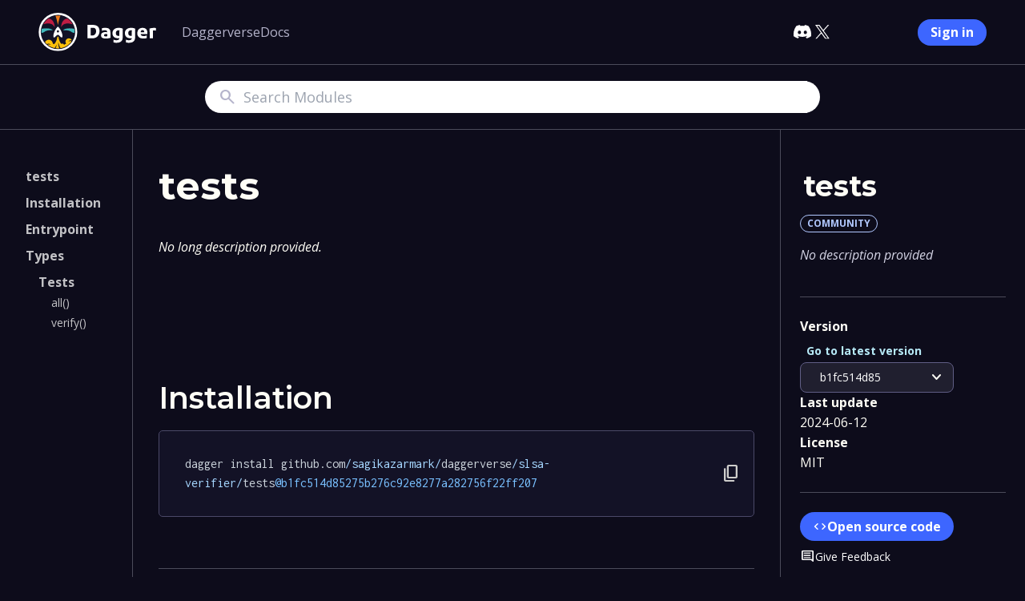

--- FILE ---
content_type: text/html; charset=utf-8
request_url: https://daggerverse.dev/mod/github.com/sagikazarmark/daggerverse/slsa-verifier/tests@b1fc514d85275b276c92e8277a282756f22ff207
body_size: 17499
content:
<!doctype html><html lang="en" class="smooth-scroll"><head><meta charset="utf-8"><meta name="description" content="Use tests as a Dagger module."><meta name="viewport" content="width=device-width, initial-scale=1, minimum-scale=1"><title>tests :: Daggerverse</title><!-- Open Graph Meta Tags --><meta property="og:url" content="https://daggerverse.dev"><meta property="og:type" content="website"><meta property="og:image" content="/css/images/social-card.jpg"><meta name="og:image:alt" content="Daggernauts discovering the Daggerverse"><meta property="og:title" content="tests :: Daggerverse"><meta property="og:description" content="Use tests as a Dagger module."><!-- Twitter Meta Tags --><meta name="twitter:card" content="summary"><meta property="twitter:domain" content="daggerverse.dev"><meta property="twitter:url" content="https://daggerverse.dev"><meta name="twitter:image" content="/css/images/social-card.jpg"><meta name="twitter:twitter:image:alt" content="Daggernauts discovering the Daggerverse"><meta name="twitter:title" content="tests :: Daggerverse"><meta name="twitter:description" content="Use tests as a Dagger module."><meta name="google-site-verification" content="mq0EBor9XX2B4SX3H-oGJeVwh8EDN7cqGl2JZZnBAAU"><link rel="stylesheet" href="https://cdnjs.cloudflare.com/ajax/libs/highlight.js/11.9.0/styles/github-dark.min.css"><script src="https://cdnjs.cloudflare.com/ajax/libs/highlight.js/11.9.0/highlight.min.js"></script><script>hljs.highlightAll();</script><link rel="stylesheet" href="/css/tailwind.css?sha256=284abe26c4ac919ee37e0079e8763076e644fe7d269918ca0544566d6b087e82"><link rel="icon" href="/favicon.png?sha256=b8c6d3be974c717c02f898951796de1184d35bfaf209d877ff5c1d2ea9211f14"><link rel="preload" fetchpriority="high" as="image" href="https://daggerverse.dev/css/images/hero-bg.svg" type="image/svg"><link rel="preconnect" href="https://fonts.gstatic.com/" crossorigin><link rel="preload" href="https://fonts.googleapis.com/css2?family=Inconsolata:wght@200..900&amp;family=Montserrat:ital,wght@0,100..900;1,100..900&amp;family=Open+Sans:ital,wght@0,300..800;1,300..800&amp;family=Material+Symbols+Rounded&amp;display=swap" as="style" onload="this.onload=null;this.rel=&#39;stylesheet&#39;"><script type="text/javascript" defer src="/js/htmx.min.js?sha256=76a9887f1ce3bf8f88bea3b327f1e74b9d9b42e1dd9cb8237a87a74261d5d042"></script><script type="text/javascript" defer src="/js/_hyperscript.min.js?sha256=9e63e5162f36c11d8621ab025251a7e28eb421266f1cb10e2b4dcbbbb91a7d1e"></script><script>
					!function(t,e){var o,n,p,r;e.__SV||(window.posthog=e,e._i=[],e.init=function(i,s,a){function g(t,e){var o=e.split(".");2==o.length&&(t=t[o[0]],e=o[1]),t[e]=function(){t.push([e].concat(Array.prototype.slice.call(arguments,0)))}}(p=t.createElement("script")).type="text/javascript",p.async=!0,p.src=s.api_host+"/static/array.js",(r=t.getElementsByTagName("script")[0]).parentNode.insertBefore(p,r);var u=e;for(void 0!==a?u=e[a]=[]:a="posthog",u.people=u.people||[],u.toString=function(t){var e="posthog";return"posthog"!==a&&(e+="."+a),t||(e+=" (stub)"),e},u.people.toString=function(){return u.toString(1)+".people (stub)"},o="capture identify alias people.set people.set_once set_config register register_once unregister opt_out_capturing has_opted_out_capturing opt_in_capturing reset isFeatureEnabled onFeatureFlags getFeatureFlag getFeatureFlagPayload reloadFeatureFlags group updateEarlyAccessFeatureEnrollment getEarlyAccessFeatures getActiveMatchingSurveys getSurveys".split(" "),n=0;n<o.length;n++)g(u,o[n]);e._i.push([i,s,a])},e.__SV=1)}(document,window.posthog||[]);
					posthog.init('phc_rykA1oJnBnxTwavpgJKr4RAVXEgCkpyPVi21vQ7906d', {api_host: 'https://dagger.io/analytics'})
			</script><script> window.intercomSettings = { api_base: "https://api-iam.intercom.io", custom_launcher_selector: ".open-intercom" }; var w = window; var ic = w.Intercom; if (typeof ic === "function") { ic('reattach_activator'); ic('update', w.intercomSettings); } else { var d = document; var i = function() { i.c(arguments); }; i.q = []; i.c = function(args) { i.q.push(args); }; w.Intercom = i; var l = function() { var s = d.createElement('script'); s.type = 'text/javascript'; s.async = true; s.src = 'https://widget.intercom.io/widget/vy5zzy61'; var x = d.getElementsByTagName('script')[0]; x.parentNode.insertBefore(s, x); }; l(); } </script></head><body class="bg-blackhole"><main relative z-10><div class="hidden md:block fixed z-20 w-full"><header class="bg-blackhole font-[&#39;Open_Sans&#39;] py-4"><div class="flex w-full justify-between px-12"><div class="flex my-0"><a class="inline-flex" href="https://dagger.io"><img class="m-auto" src="/css/images/logo-landscape.svg" width="147px" height="48px" alt="Dagger"></a><nav class="inline-flex content-center flex-wrap"><ul class="md:inline-flex list-none gap-8 text-base pl-0 md:pl-8"><li class="py-3 md:py-0"><a href="/" class="text-gray200 hover:text-blueprint transition-colors whitespace-nowrap md:max-lg:text-sm"><span class="label">Daggerverse</span></a></li><li class="py-3 md:py-0"><a href="https://docs.dagger.io" class="text-gray200 hover:text-blueprint transition-colors whitespace-nowrap md:max-lg:text-sm"><span class="label">Docs</span></a></li><!-- Add other navigation items here --></ul></nav></div><div class="hidden xl:flex gap-4 items-center"><a class="inline-flex" href="https://discord.gg/dagger-io" target="_blank"><img class="my-auto" src="/css/images/discord.svg" width="32px" height="32px" alt="Discord"></a> <a class="inline-flex" href="https://twitter.com/dagger_io" target="_blank"><img class="my-auto" src="/css/images/X.svg" width="18px" height="18px" alt="X"></a><div class="md:max-lg:hidden inline-flex"><iframe src="https://ghbtns.com/github-btn.html?user=dagger&amp;repo=dagger&amp;type=star&amp;count=true" frameBorder="0" scrolling="0" width="110" height="20" title="GitHub"></iframe></div><a href="https://dagger.cloud/" class="md:flex items-center gap-2 text-white transition-colors whitespace-nowrap rounded-3xl py-1 px-4	bg-blueprint hover:bg-blue500"><span class="font-bold whitespace-break-spaces">Sign in</span></a></div></div></header></div><div class="block md:hidden"><header class="sticky bg-blackhole top-0 left-0 right-0 z-20 font-[&#39;Open_Sans&#39;]"><div class="mt-8 gap-8 mb-8 relative"><div class="my-0 ml-4"><a class="inline-flex" href="https://dagger.io"><img class="m-auto" src="/css/images/logo-landscape.svg" width="147px" height="48px" alt="Dagger"></a></div><div class="burger"><style>
			.burger input + label {
				position: absolute;
				top: 15px;
				right: 40px;
				height: 20px;
				width: 24px; 
				z-index: 5;
				span {
					position: absolute;
					width: 100%;
					height: 2px;
					top: 50%;
					margin-top: -1px;
					left: 0;
					display: block;
					background: white;
					transition: .5s;
				}
				span:first-child {
					top: 3px; 
				}
				span:last-child {
					top: 17px; 
				}      
			}
			.burger input {
				display: none;
			}
			.burger label:hover {
			cursor: pointer;
			}
			.burger input:checked + label { 
			span {
				opacity: 0;
				top: 50%;
			}
					span:first-child {
						opacity: 1;
						transform: rotate(405deg);
					}
					span:last-child {
						opacity: 1;
						transform: rotate(-405deg);
					}
			}
				.burger input ~ .burger-nav {
					display: none;
					position: absolute;
					top: 0;
					left: 0;
					width: 100%;
					z-index: 3;
					overflow: hidden;
					text-align: center;
					> ul {
						text-align: center;
						position: absolute;
						top: 35%;
						left: 20%;
						right: 20%;
						> li {
							opacity: 0;
							> a {
								text-decoration: none;
								text-transform: uppercase;
								color: $blackColor;
								font-weight: 700;
								font-family: sans-serif;
								display: block;
								padding: 30px;
							}
						}
					}
				}
				.burger input:checked ~ .burger-nav { 
					display: block;
					margin: 2rem auto;
					background: var(--blackhole-color);
					position: static;
					> ul {
						> li {
							opacity: 1;
						}
					}
				}
		</style><input id="burger" type="checkbox" class="invisible"> <label for="burger"><span></span> <span></span> <span></span></label><div class="burger-nav"><nav class="inline-flex content-center flex-wrap"><ul class="md:inline-flex list-none gap-8 text-base pl-0 md:pl-8"><li class="py-3 md:py-0"><a href="/" class="text-gray200 hover:text-blueprint transition-colors whitespace-nowrap md:max-lg:text-sm"><span class="label">Daggerverse</span></a></li><li class="py-3 md:py-0"><a href="https://docs.dagger.io" class="text-gray200 hover:text-blueprint transition-colors whitespace-nowrap md:max-lg:text-sm"><span class="label">Docs</span></a></li><!-- Add other navigation items here --></ul></nav></div></div></div></header></div><div class="flex flex-col flex-1 z-0"><div class="flex flex-col sticky top-0 md:fixed md:top-20 left-0 right-0 z-20 border-t border-y border-y-blackhole700"><div class="bg-blackhole flex py-5 sticky top-0 md:top-16 left-0 right-0 z-20 w-full"><form action="/search" method="get" class="w-3/5 m-auto"><div class="flex rounded-3xl px-4 bg-white"><span class="mr-2 flex items-center"><span class="icon material-symbols-rounded  align-bottom text-2xl text-gray200">Search</span></span> <input class="font-sans	text-sm md:text-base xl:text-lg focus:outline-none w-full text-blackhole h-10" type="text" name="q" placeholder="Search Modules" value=""></div></form></div></div><div class="flex flex-col-reverse lg:flex-row mt-8 md:mt-40"><main class="flex flex-row w-full lg:w-4/5 px-6 xl:px-8"><div class="w-1/6 break-words max-h-[85vh] overflow-y-auto self-start overflow-x-hidden sticky top-40 flex-col pr-8 lg:pt-12 hidden xl:block pb-12"><section class="sticky top-52"><div class="flex flex-col gap-4 opacity-75"><style type="text/css">.indexList_944d2160{list-style-type:none;padding:0;margin-top:0;margin-bottom:0;}</style><ul class="indexList_944d2160"><li class="mb-2 pb-0 pt-0 font-bold"><a class="font-bold no-underline text-white" href="#module-about">tests</a></li><li class="mb-2 pb-0 pt-0 font-bold"><a class="font-bold no-underline text-white" href="#module-metadata">Installation</a></li><li class="mb-2 pb-0 pt-0 font-bold"><a class="no-underline text-white" href="#tests.constructor">Entrypoint</a></li><li class="mb-2 pb-0 pt-0 font-bold"><a class="no-underline text-white" href="#Types">Types</a></li><li class="pl-4 pb-0 pt-0 font-bold"><a class="no-underline text-white" href="#Tests">Tests</a></li><li><ul><li class="pl-8 whitespace-nowrap"><a class="no-underline text-sm leading-5 text-white" href="#Tests.all">all()</a></li><li class="pl-8 whitespace-nowrap"><a class="no-underline text-sm leading-5 text-white" href="#Tests.verify">verify()</a></li></ul></li></ul></div></section></div><div class="flex flex-col lg:px-0 lg:pl-8 lg:py-12 w-full lg:border-l-[1px] border-blackhole700"><h1 id="module-about" class="m-0 mb-6 text-5xl font-bold scroll-mt-52">tests</h1><p><i>No long description provided.</i></p><div class="flex flex-col gap-2 mt-12 mb-12"><style>
			.tabs pre {
				border: none;
				border-radius: 0px 0px 5px 5px;
			}
			.highlight {
				border-color: #3d66ff !important;
				color: red !important;
			}
			</style></div><script>function __templ_openFirstDetail_b3cb(name){document.getElementsByName(name)[0].open = true;
}</script><script>__templ_openFirstDetail_b3cb("tests")</script><h2 class="mt-12 text-[2.375rem] font-semibold scroll-mt-52" id="module-metadata">Installation</h2><pre class="flex justify-between"><code class="ref font-mono">dagger install github.com/sagikazarmark/daggerverse/slsa-verifier/tests<span class="text-blue100">@b1fc514d85275b276c92e8277a282756f22ff207</span></code><button _="
		on click
		writeText(my previousElementSibling&#39;s innerText) on navigator.clipboard
		hide .icon in me
		show .feedback in me
		wait 2s
		show .icon in me
		hide .feedback in me
		halt
	" class="opacity-80 flex"><span class="icon text-sm"><span class="icon material-symbols-rounded  align-bottom">content_copy</span></span> <span style="display: none" class="feedback text-sm">Copied!</span></button></pre><div class="entrypoint"><div class="border-b border-blackhole700 mt-16"></div> <h2 class="mt-12 text-[2.375rem] font-semibold scroll-mt-52" id="tests.constructor">Entrypoint</h2><h5 class="font-bold text-gray200 uppercase mb-2 mt-12">Return Type </h5><pre class="flex justify-between"><code class="ref font-mono nohighlight"><span class="text-cyan300"><a href="#Tests" class="hover:underline text-white">Tests</a></span></code></pre> <div class="flex flex-col gap-2 mt-12 mb-12"><details name="Tests.Constructor"><summary class="font-bold text-gray200 uppercase mb-2">Example</summary><div class="tabs flex flex-col border border-gray600 rounded-lg"><div class="flex border-b border-gray600"><script>function __templ_setExamplesLang_9f62(lang){var tabsContent = document.querySelectorAll(".tab-content");
	var tabButtons = document.querySelectorAll(".tab");
	localStorage.setItem("lang", lang)
	tabsContent.forEach(tab => {
		if (tab.classList.contains(lang)) {
			tab.style.display = "block"
		} else {
			tab.classList.remove(".highlight");
			tab.style.display = "none"
		}
	})
	tabButtons.forEach(button => {
		if (button.classList.contains(lang)) {
			button.classList.add("border-base0E");
			button.classList.remove("border-transparent");
		} else {
			button.classList.remove("border-base0E");
			button.classList.add("border-transparent");
		}
	})
}</script><button class="tab border-b text-sm border-transparent py-2 px-4 capitalize shell" onclick="__templ_setExamplesLang_9f62(&#34;shell&#34;)">shell</button><button class="tab border-b text-sm border-transparent py-2 px-4 capitalize go" onclick="__templ_setExamplesLang_9f62(&#34;go&#34;)">go</button><button class="tab border-b text-sm border-transparent py-2 px-4 capitalize python" onclick="__templ_setExamplesLang_9f62(&#34;python&#34;)">python</button><button class="tab border-b text-sm border-transparent py-2 px-4 capitalize typescript" onclick="__templ_setExamplesLang_9f62(&#34;typescript&#34;)">TypeScript</button></div></div><div class="tab-content shell"><pre class="flex justify-between"><code>dagger -m github.com/sagikazarmark/daggerverse/slsa-verifier/tests@b1fc514d85275b276c92e8277a282756f22ff207 call \
</code><button _="
		on click
		set textToCopy to my previousElementSibling&#39;s innerText
		js(textToCopy)
			textToCopy = textToCopy.replace(/ \\\\\\n/g, &#39;&#39;)
			return textToCopy
		end
		then writeText(it) on navigator.clipboard
		hide .icon in me
		show .feedback in me
		wait 2s
		show .icon in me
		hide .feedback in me
		halt
		" class="opacity-80 flex"><span class="icon text-sm"><span class="icon material-symbols-rounded  align-bottom">content_copy</span></span> <span style="display: none" class="feedback text-sm">Copied! </span></button></pre></div><div class="tab-content go"><pre class="flex justify-between"><code>func (m *MyModule) Example() *dagger.Tests  {
	return dag.
			Tests()
}</code><button _="
		on click
		writeText(my previousElementSibling&#39;s innerText) on navigator.clipboard
		hide .icon in me
		show .feedback in me
		wait 2s
		show .icon in me
		hide .feedback in me
		halt
	" class="opacity-80 flex"><span class="icon text-sm"><span class="icon material-symbols-rounded  align-bottom">content_copy</span></span> <span style="display: none" class="feedback text-sm">Copied!</span></button></pre></div><div class="tab-content python"><pre class="flex justify-between"><code>@function
def example() -&gt; dagger.Tests:
	return (
		dag.tests()
	)</code><button _="
		on click
		writeText(my previousElementSibling&#39;s innerText) on navigator.clipboard
		hide .icon in me
		show .feedback in me
		wait 2s
		show .icon in me
		hide .feedback in me
		halt
	" class="opacity-80 flex"><span class="icon text-sm"><span class="icon material-symbols-rounded  align-bottom">content_copy</span></span> <span style="display: none" class="feedback text-sm">Copied!</span></button></pre></div><div class="tab-content typescript"><pre class="flex justify-between"><code>@func()
example(): Tests {
	return dag
		.tests()
}</code><button _="
		on click
		writeText(my previousElementSibling&#39;s innerText) on navigator.clipboard
		hide .icon in me
		show .feedback in me
		wait 2s
		show .icon in me
		hide .feedback in me
		halt
	" class="opacity-80 flex"><span class="icon text-sm"><span class="icon material-symbols-rounded  align-bottom">content_copy</span></span> <span style="display: none" class="feedback text-sm">Copied!</span></button></pre></div></details><style>
			.tabs pre {
				border: none;
				border-radius: 0px 0px 5px 5px;
			}
			.highlight {
				border-color: #3d66ff !important;
				color: red !important;
			}
			</style></div><script>__templ_openFirstDetail_b3cb("Tests.Constructor")</script></div><div class="border-b border-blackhole700 mb-8"></div><h2 class="mt-12 text-[2.375rem] font-semibold scroll-mt-52" id="Types">Types</h2><div class="objects"><section><h3 id="Tests" class="text-3xl font-semibold my-8 scroll-mt-52">Tests <a class="text-2xl hover:underline leading-5 text-white" href="#Tests"><span class="text-sm">&#x1F517;</span></a></h3><h4 class="text-2xl font-semibold mb-2 mt-2 scroll-mt-52" id="Tests.all">all()  <a class="text-2xl hover:underline leading-5 text-white" href="#Tests.all"><span class="text-sm">&#x1F517;</span></a></h4><p>All executes all tests.</p>
 <h5 class="font-bold text-gray200 uppercase mb-2 mt-12">Return Type </h5><pre class="flex justify-between"><code class="ref font-mono nohighlight"><span class="text-cyan300"><span class="type inline-flex required"><span class="whitespace-pre">Void</span> <span class="whitespace-pre">!</span></span></span></code></pre> <div class="flex flex-col gap-2 mt-12 mb-12"><details name="Tests.all"><summary class="font-bold text-gray200 uppercase mb-2">Example</summary><div class="tabs flex flex-col border border-gray600 rounded-lg"><div class="flex border-b border-gray600"><button class="tab border-b text-sm border-transparent py-2 px-4 capitalize shell" onclick="__templ_setExamplesLang_9f62(&#34;shell&#34;)">shell</button><button class="tab border-b text-sm border-transparent py-2 px-4 capitalize go" onclick="__templ_setExamplesLang_9f62(&#34;go&#34;)">go</button><button class="tab border-b text-sm border-transparent py-2 px-4 capitalize python" onclick="__templ_setExamplesLang_9f62(&#34;python&#34;)">python</button><button class="tab border-b text-sm border-transparent py-2 px-4 capitalize typescript" onclick="__templ_setExamplesLang_9f62(&#34;typescript&#34;)">TypeScript</button></div></div><div class="tab-content shell"><pre class="flex justify-between"><code>dagger -m github.com/sagikazarmark/daggerverse/slsa-verifier/tests@b1fc514d85275b276c92e8277a282756f22ff207 call \
 all</code><button _="
		on click
		set textToCopy to my previousElementSibling&#39;s innerText
		js(textToCopy)
			textToCopy = textToCopy.replace(/ \\\\\\n/g, &#39;&#39;)
			return textToCopy
		end
		then writeText(it) on navigator.clipboard
		hide .icon in me
		show .feedback in me
		wait 2s
		show .icon in me
		hide .feedback in me
		halt
		" class="opacity-80 flex"><span class="icon text-sm"><span class="icon material-symbols-rounded  align-bottom">content_copy</span></span> <span style="display: none" class="feedback text-sm">Copied! </span></button></pre></div><div class="tab-content go"><pre class="flex justify-between"><code>func (m *MyModule) Example(ctx context.Context)   {
	return dag.
			Tests().
			All(ctx)
}</code><button _="
		on click
		writeText(my previousElementSibling&#39;s innerText) on navigator.clipboard
		hide .icon in me
		show .feedback in me
		wait 2s
		show .icon in me
		hide .feedback in me
		halt
	" class="opacity-80 flex"><span class="icon text-sm"><span class="icon material-symbols-rounded  align-bottom">content_copy</span></span> <span style="display: none" class="feedback text-sm">Copied!</span></button></pre></div><div class="tab-content python"><pre class="flex justify-between"><code>@function
async def example() -&gt; None:
	return await (
		dag.tests()
		.all()
	)</code><button _="
		on click
		writeText(my previousElementSibling&#39;s innerText) on navigator.clipboard
		hide .icon in me
		show .feedback in me
		wait 2s
		show .icon in me
		hide .feedback in me
		halt
	" class="opacity-80 flex"><span class="icon text-sm"><span class="icon material-symbols-rounded  align-bottom">content_copy</span></span> <span style="display: none" class="feedback text-sm">Copied!</span></button></pre></div><div class="tab-content typescript"><pre class="flex justify-between"><code>@func()
async example(): Promise&lt;void&gt; {
	return dag
		.tests()
		.all()
}</code><button _="
		on click
		writeText(my previousElementSibling&#39;s innerText) on navigator.clipboard
		hide .icon in me
		show .feedback in me
		wait 2s
		show .icon in me
		hide .feedback in me
		halt
	" class="opacity-80 flex"><span class="icon text-sm"><span class="icon material-symbols-rounded  align-bottom">content_copy</span></span> <span style="display: none" class="feedback text-sm">Copied!</span></button></pre></div></details><style>
			.tabs pre {
				border: none;
				border-radius: 0px 0px 5px 5px;
			}
			.highlight {
				border-color: #3d66ff !important;
				color: red !important;
			}
			</style></div><script>__templ_openFirstDetail_b3cb("Tests.all")</script><h4 class="text-2xl font-semibold mb-2 mt-2 scroll-mt-52" id="Tests.verify">verify()  <a class="text-2xl hover:underline leading-5 text-white" href="#Tests.verify"><span class="text-sm">&#x1F517;</span></a></h4><h5 class="font-bold text-gray200 uppercase mb-2 mt-12">Return Type </h5><pre class="flex justify-between"><code class="ref font-mono nohighlight"><span class="text-cyan300"><span class="type inline-flex required"><span class="whitespace-pre">Void</span> <span class="whitespace-pre">!</span></span></span></code></pre> <div class="flex flex-col gap-2 mt-12 mb-12"><details name="Tests.verify"><summary class="font-bold text-gray200 uppercase mb-2">Example</summary><div class="tabs flex flex-col border border-gray600 rounded-lg"><div class="flex border-b border-gray600"><button class="tab border-b text-sm border-transparent py-2 px-4 capitalize shell" onclick="__templ_setExamplesLang_9f62(&#34;shell&#34;)">shell</button><button class="tab border-b text-sm border-transparent py-2 px-4 capitalize go" onclick="__templ_setExamplesLang_9f62(&#34;go&#34;)">go</button><button class="tab border-b text-sm border-transparent py-2 px-4 capitalize python" onclick="__templ_setExamplesLang_9f62(&#34;python&#34;)">python</button><button class="tab border-b text-sm border-transparent py-2 px-4 capitalize typescript" onclick="__templ_setExamplesLang_9f62(&#34;typescript&#34;)">TypeScript</button></div></div><div class="tab-content shell"><pre class="flex justify-between"><code>dagger -m github.com/sagikazarmark/daggerverse/slsa-verifier/tests@b1fc514d85275b276c92e8277a282756f22ff207 call \
 verify</code><button _="
		on click
		set textToCopy to my previousElementSibling&#39;s innerText
		js(textToCopy)
			textToCopy = textToCopy.replace(/ \\\\\\n/g, &#39;&#39;)
			return textToCopy
		end
		then writeText(it) on navigator.clipboard
		hide .icon in me
		show .feedback in me
		wait 2s
		show .icon in me
		hide .feedback in me
		halt
		" class="opacity-80 flex"><span class="icon text-sm"><span class="icon material-symbols-rounded  align-bottom">content_copy</span></span> <span style="display: none" class="feedback text-sm">Copied! </span></button></pre></div><div class="tab-content go"><pre class="flex justify-between"><code>func (m *MyModule) Example(ctx context.Context)   {
	return dag.
			Tests().
			Verify(ctx)
}</code><button _="
		on click
		writeText(my previousElementSibling&#39;s innerText) on navigator.clipboard
		hide .icon in me
		show .feedback in me
		wait 2s
		show .icon in me
		hide .feedback in me
		halt
	" class="opacity-80 flex"><span class="icon text-sm"><span class="icon material-symbols-rounded  align-bottom">content_copy</span></span> <span style="display: none" class="feedback text-sm">Copied!</span></button></pre></div><div class="tab-content python"><pre class="flex justify-between"><code>@function
async def example() -&gt; None:
	return await (
		dag.tests()
		.verify()
	)</code><button _="
		on click
		writeText(my previousElementSibling&#39;s innerText) on navigator.clipboard
		hide .icon in me
		show .feedback in me
		wait 2s
		show .icon in me
		hide .feedback in me
		halt
	" class="opacity-80 flex"><span class="icon text-sm"><span class="icon material-symbols-rounded  align-bottom">content_copy</span></span> <span style="display: none" class="feedback text-sm">Copied!</span></button></pre></div><div class="tab-content typescript"><pre class="flex justify-between"><code>@func()
async example(): Promise&lt;void&gt; {
	return dag
		.tests()
		.verify()
}</code><button _="
		on click
		writeText(my previousElementSibling&#39;s innerText) on navigator.clipboard
		hide .icon in me
		show .feedback in me
		wait 2s
		show .icon in me
		hide .feedback in me
		halt
	" class="opacity-80 flex"><span class="icon text-sm"><span class="icon material-symbols-rounded  align-bottom">content_copy</span></span> <span style="display: none" class="feedback text-sm">Copied!</span></button></pre></div></details><style>
			.tabs pre {
				border: none;
				border-radius: 0px 0px 5px 5px;
			}
			.highlight {
				border-color: #3d66ff !important;
				color: red !important;
			}
			</style></div><script>__templ_openFirstDetail_b3cb("Tests.verify")</script></section></div></div></main><div class="border-b border-blackhole700 my-6 lg:hidden"></div><aside class="bg-blackhole pt-5 lg:pt-12 lg:pb-12 px-6 gap-x-4 break-words w-full lg:w-1/4 lg:border-l-[1px] border-blackhole700"><div class="lg:sticky top-52"><div class="flex flex-col md:flex-row lg:flex-col justify-between gap-x-24 gap-y-6 md:max-lg:items-center"><div class="flex flex-row lg:flex-col items-top gap-4"><div><h1 class="m-1 mb-4 text-4xl font-bold scroll-my-32">tests</h1><div class="flex flex-col lg:flex-row"><div class="inline-flex border border-1 rounded-2xl text-xs leading-5 w-fit font-bold uppercase px-2 mr-2  border-blue100"><span class="text-blue100">community</span></div></div></div></div><div class="text-base"><p class="text-gray100"><i>No description provided</i></p></div></div><div class="border-b border-blackhole700 my-6"></div><div class="flex gap-10 flex-wrap lg:gap-6 flex-col md:max-lg:flex-row"><div><h3 class="font-bold m-0">Version</h3><div><nav class="flex items-center gap-2 lg:max-2xl:gap-0 lg:max-2xl:flex-col-reverse lg:max-2xl:items-start lg:max-2xl:mt-2 relative"><button type="button" aria-expanded="true" aria-controls="id-versions-menu" _="on click toggle .hidden on #versions-menu" class="w-48 relative bg-gray800 py-1.5 pl-3 pr-10 mt-1 text-left sm:text-sm sm:leading-6 border rounded-lg border-gray500 focus:border-gray100"><span class="flex items-center"><span id="selected" class="ml-3 block truncate text-white">b1fc514d85</span></span> <span class="pointer-events-none absolute inset-y-0 right-0 ml-3 flex items-center pr-2"><span class="icon material-symbols-rounded  align-bottom">expand_more</span></span></button><ul id="versions-menu" class="hidden w-48 absolute z-50 mt-1 max-h-56 overflow-auto border rounded-md border-gray500 bg-gray800 py-1 text-base sm:text-sm transition ease-in duration-100 top-full" tabindex="-1" role="listbox" aria-labelledby="listbox-label"><li class="relative cursor-pointer select-none pl-3 pr-9 hover:bg-gray700" role="option"><a class="flex gap-4 mr-auto no-underline text-sm w-full py-2 text-white" href="/mod/github.com/sagikazarmark/daggerverse/slsa-verifier/tests@5dcc7e4c4cd5ed230046955f42e27f2166545155"><span class="text-sm font-bold no-underline px-2">5dcc7e4c4c</span> <div class="inline-flex border border-1 rounded-2xl text-xs leading-5 w-fit font-bold uppercase px-2 mr-2  bg-cyan100 uppercase border-none"><span class="text-cyan800">Latest</span></div></a></li><li class="relative cursor-pointer select-none pl-3 pr-9 hover:bg-gray700" role="option"><a class="flex gap-4 mr-auto no-underline text-sm w-full py-2 text-white" href="/mod/github.com/sagikazarmark/daggerverse/slsa-verifier/tests@950730d403bc032bb027e952f6313fca0a0680ef"><span class="text-sm font-bold no-underline px-2">950730d403</span> </a></li><li class="relative cursor-pointer select-none pl-3 pr-9 hover:bg-gray700" role="option"><a class="flex gap-4 mr-auto no-underline text-sm w-full py-2 text-white" href="/mod/github.com/sagikazarmark/daggerverse/slsa-verifier/tests@5b521efa440ac96d86c4a73a053a4aeeed6890f9"><span class="text-sm font-bold no-underline px-2">5b521efa44</span> </a></li><li class="relative cursor-pointer select-none pl-3 pr-9 hover:bg-gray700" role="option"><a class="flex gap-4 mr-auto no-underline text-sm w-full py-2 text-white" href="/mod/github.com/sagikazarmark/daggerverse/slsa-verifier/tests@6133ad18e131b891d4723b8e25d69f5de077b472"><span class="text-sm font-bold no-underline px-2">6133ad18e1</span> </a></li><li class="relative cursor-pointer select-none pl-3 pr-9 hover:bg-gray700" role="option"><a class="flex gap-4 mr-auto no-underline text-sm w-full py-2 text-white" href="/mod/github.com/sagikazarmark/daggerverse/slsa-verifier/tests@5c91442a8ed59f2272c72c624612fe0cab8b586a"><span class="text-sm font-bold no-underline px-2">5c91442a8e</span> </a></li><li class="relative cursor-pointer select-none pl-3 pr-9 hover:bg-gray700" role="option"><a class="flex gap-4 mr-auto no-underline text-sm w-full py-2 text-white" href="/mod/github.com/sagikazarmark/daggerverse/slsa-verifier/tests@f4841ca2f9255b8cd8e966426018a09b305ecc94"><span class="text-sm font-bold no-underline px-2">f4841ca2f9</span> </a></li><li class="relative cursor-pointer select-none pl-3 pr-9 hover:bg-gray700" role="option"><a class="flex gap-4 mr-auto no-underline text-sm w-full py-2 text-white" href="/mod/github.com/sagikazarmark/daggerverse/slsa-verifier/tests@c972f31f7827455548980c1d77390f04dbed3de3"><span class="text-sm font-bold no-underline px-2">c972f31f78</span> </a></li><li class="relative cursor-pointer select-none pl-3 pr-9 hover:bg-gray700" role="option"><a class="flex gap-4 mr-auto no-underline text-sm w-full py-2 text-white" href="/mod/github.com/sagikazarmark/daggerverse/slsa-verifier/tests@88056b48085a170fbf7638e106efbecd26c6573d"><span class="text-sm font-bold no-underline px-2">88056b4808</span> </a></li><li class="relative cursor-pointer select-none pl-3 pr-9 hover:bg-gray700" role="option"><a class="flex gap-4 mr-auto no-underline text-sm w-full py-2 text-white" href="/mod/github.com/sagikazarmark/daggerverse/slsa-verifier/tests@e90fe574eb870531dd47cc8a2de13b1a7cc98dd5"><span class="text-sm font-bold no-underline px-2">e90fe574eb</span> </a></li><li class="relative cursor-pointer select-none pl-3 pr-9 hover:bg-gray700" role="option"><a class="flex gap-4 mr-auto no-underline text-sm w-full py-2 text-white" href="/mod/github.com/sagikazarmark/daggerverse/slsa-verifier/tests@ceffda4aebd349a24fc00e591b4ed9b801535b65"><span class="text-sm font-bold no-underline px-2">ceffda4aeb</span> </a></li><li class="relative cursor-pointer select-none pl-3 pr-9 hover:bg-gray700" role="option"><a class="flex gap-4 mr-auto no-underline text-sm w-full py-2 text-white" href="/mod/github.com/sagikazarmark/daggerverse/slsa-verifier/tests@937f405c4ec63ee7b4c938c811800cda04e4713e"><span class="text-sm font-bold no-underline px-2">937f405c4e</span> </a></li><li class="relative cursor-pointer select-none pl-3 pr-9 hover:bg-gray700" role="option"><a class="flex gap-4 mr-auto no-underline text-sm w-full py-2 text-white" href="/mod/github.com/sagikazarmark/daggerverse/slsa-verifier/tests@0b77b7d15e61c5bef68e1572756185515ad10c3b"><span class="text-sm font-bold no-underline px-2">0b77b7d15e</span> </a></li><li class="relative cursor-pointer select-none pl-3 pr-9 hover:bg-gray700" role="option"><a class="flex gap-4 mr-auto no-underline text-sm w-full py-2 text-white" href="/mod/github.com/sagikazarmark/daggerverse/slsa-verifier/tests@5e642e05bc668b795471dd71fe0dd10012316d90"><span class="text-sm font-bold no-underline px-2">5e642e05bc</span> </a></li><li class="relative cursor-pointer select-none pl-3 pr-9 hover:bg-gray700" role="option"><a class="flex gap-4 mr-auto no-underline text-sm w-full py-2 text-white" href="/mod/github.com/sagikazarmark/daggerverse/slsa-verifier/tests@e6c14178bcaaff9e102e2a89173ca31479b80629"><span class="text-sm font-bold no-underline px-2">e6c14178bc</span> </a></li><li class="relative cursor-pointer select-none pl-3 pr-9 hover:bg-gray700" role="option"><a class="flex gap-4 mr-auto no-underline text-sm w-full py-2 text-white" href="/mod/github.com/sagikazarmark/daggerverse/slsa-verifier/tests@0571a8be8b511fca25fd4bd00472038d9db7add8"><span class="text-sm font-bold no-underline px-2">0571a8be8b</span> </a></li><li class="relative cursor-pointer select-none pl-3 pr-9 hover:bg-gray700" role="option"><a class="flex gap-4 mr-auto no-underline text-sm w-full py-2 text-white" href="/mod/github.com/sagikazarmark/daggerverse/slsa-verifier/tests@7c6be414b3fe899e3094011df6a3fe850861d745"><span class="text-sm font-bold no-underline px-2">7c6be414b3</span> </a></li><li class="relative cursor-pointer select-none pl-3 pr-9 hover:bg-gray700" role="option"><a class="flex gap-4 mr-auto no-underline text-sm w-full py-2 text-white" href="/mod/github.com/sagikazarmark/daggerverse/slsa-verifier/tests@c1d94aa5430d5bb7bc1cee0be85ac15919087303"><span class="text-sm font-bold no-underline px-2">c1d94aa543</span> </a></li><li class="relative cursor-pointer select-none pl-3 pr-9 hover:bg-gray700" role="option"><a class="flex gap-4 mr-auto no-underline text-sm w-full py-2 text-white" href="/mod/github.com/sagikazarmark/daggerverse/slsa-verifier/tests@ca1245f05c77dd159ccc38f5a7ac271516388f19"><span class="text-sm font-bold no-underline px-2">ca1245f05c</span> </a></li><li class="relative cursor-pointer select-none pl-3 pr-9 hover:bg-gray700" role="option"><a class="flex gap-4 mr-auto no-underline text-sm w-full py-2 text-white" href="/mod/github.com/sagikazarmark/daggerverse/slsa-verifier/tests@1cb90cba86860d6c68d11309c7cefe1ad4dab4a3"><span class="text-sm font-bold no-underline px-2">1cb90cba86</span> </a></li><li class="relative cursor-pointer select-none pl-3 pr-9 hover:bg-gray700" role="option"><a class="flex gap-4 mr-auto no-underline text-sm w-full py-2 text-white" href="/mod/github.com/sagikazarmark/daggerverse/slsa-verifier/tests@a11cc1b5f8800701305af2244998325ceb8cd863"><span class="text-sm font-bold no-underline px-2">a11cc1b5f8</span> </a></li><li class="relative cursor-pointer select-none pl-3 pr-9 hover:bg-gray700" role="option"><a class="flex gap-4 mr-auto no-underline text-sm w-full py-2 text-white" href="/mod/github.com/sagikazarmark/daggerverse/slsa-verifier/tests@88ace6fb24decf4e9d3ea690822003009557ece4"><span class="text-sm font-bold no-underline px-2">88ace6fb24</span> </a></li><li class="relative cursor-pointer select-none pl-3 pr-9 hover:bg-gray700" role="option"><a class="flex gap-4 mr-auto no-underline text-sm w-full py-2 text-white" href="/mod/github.com/sagikazarmark/daggerverse/slsa-verifier/tests@99210b96578ffa14b9ed3ea2e890c19557ccafb2"><span class="text-sm font-bold no-underline px-2">99210b9657</span> </a></li><li class="relative cursor-pointer select-none pl-3 pr-9 hover:bg-gray700" role="option"><a class="flex gap-4 mr-auto no-underline text-sm w-full py-2 text-white" href="/mod/github.com/sagikazarmark/daggerverse/slsa-verifier/tests@c5991cd8839f0fc85c32f54d64fcc63bb8cb15d8"><span class="text-sm font-bold no-underline px-2">c5991cd883</span> </a></li><li class="relative cursor-pointer select-none pl-3 pr-9 hover:bg-gray700" role="option"><a class="flex gap-4 mr-auto no-underline text-sm w-full py-2 text-white" href="/mod/github.com/sagikazarmark/daggerverse/slsa-verifier/tests@a8810c512f8da77c4dd5421da883453de0ca285e"><span class="text-sm font-bold no-underline px-2">a8810c512f</span> </a></li><li class="relative cursor-pointer select-none pl-3 pr-9 hover:bg-gray700" role="option"><a class="flex gap-4 mr-auto no-underline text-sm w-full py-2 text-white" href="/mod/github.com/sagikazarmark/daggerverse/slsa-verifier/tests@852d4bedf370489c41657f2939fce83675fdc362"><span class="text-sm font-bold no-underline px-2">852d4bedf3</span> </a></li><li class="relative cursor-pointer select-none pl-3 pr-9 hover:bg-gray700" role="option"><a class="flex gap-4 mr-auto no-underline text-sm w-full py-2 text-white" href="/mod/github.com/sagikazarmark/daggerverse/slsa-verifier/tests@0a18e45ba3bb64deb5f57b0d94f10ae45f8a6538"><span class="text-sm font-bold no-underline px-2">0a18e45ba3</span> </a></li><li class="relative cursor-pointer select-none pl-3 pr-9 hover:bg-gray700" role="option"><a class="flex gap-4 mr-auto no-underline text-sm w-full py-2 text-white" href="/mod/github.com/sagikazarmark/daggerverse/slsa-verifier/tests@04cb6d162a6a58743befbd722a2db39fa86f9352"><span class="text-sm font-bold no-underline px-2">04cb6d162a</span> </a></li><li class="relative cursor-pointer select-none pl-3 pr-9 hover:bg-gray700" role="option"><a class="flex gap-4 mr-auto no-underline text-sm w-full py-2 text-white" href="/mod/github.com/sagikazarmark/daggerverse/slsa-verifier/tests@322b00485bc195163df4b81f22e52c5b2ca43472"><span class="text-sm font-bold no-underline px-2">322b00485b</span> </a></li><li class="relative cursor-pointer select-none pl-3 pr-9 hover:bg-gray700" role="option"><a class="flex gap-4 mr-auto no-underline text-sm w-full py-2 text-white" href="/mod/github.com/sagikazarmark/daggerverse/slsa-verifier/tests@b440602c9d894466cd0a9371b569f9714938c7d9"><span class="text-sm font-bold no-underline px-2">b440602c9d</span> </a></li><li class="relative cursor-pointer select-none pl-3 pr-9 hover:bg-gray700" role="option"><a class="flex gap-4 mr-auto no-underline text-sm w-full py-2 text-white" href="/mod/github.com/sagikazarmark/daggerverse/slsa-verifier/tests@2e707b89cf9d2cc027fca4f0663f00aa2bba3592"><span class="text-sm font-bold no-underline px-2">2e707b89cf</span> </a></li><li class="relative cursor-pointer select-none pl-3 pr-9 hover:bg-gray700" role="option"><a class="flex gap-4 mr-auto no-underline text-sm w-full py-2 text-white" href="/mod/github.com/sagikazarmark/daggerverse/slsa-verifier/tests@b228768ec6429e7abbef0db40fdb898ca1b836d8"><span class="text-sm font-bold no-underline px-2">b228768ec6</span> </a></li><li class="relative cursor-pointer select-none pl-3 pr-9 hover:bg-gray700" role="option"><a class="flex gap-4 mr-auto no-underline text-sm w-full py-2 text-white" href="/mod/github.com/sagikazarmark/daggerverse/slsa-verifier/tests@5351c911555055415efd9836d2d3c9cc7a442778"><span class="text-sm font-bold no-underline px-2">5351c91155</span> </a></li><li class="relative cursor-pointer select-none pl-3 pr-9 hover:bg-gray700" role="option"><a class="flex gap-4 mr-auto no-underline text-sm w-full py-2 text-white" href="/mod/github.com/sagikazarmark/daggerverse/slsa-verifier/tests@d086950194ebe9b64876833b881e66cc58b6ec27"><span class="text-sm font-bold no-underline px-2">d086950194</span> </a></li><li class="relative cursor-pointer select-none pl-3 pr-9 hover:bg-gray700" role="option"><a class="flex gap-4 mr-auto no-underline text-sm w-full py-2 text-white" href="/mod/github.com/sagikazarmark/daggerverse/slsa-verifier/tests@c1c48a16cd0be8744a1c736300862aa1dcdb0a4c"><span class="text-sm font-bold no-underline px-2">c1c48a16cd</span> </a></li><li class="relative cursor-pointer select-none pl-3 pr-9 hover:bg-gray700" role="option"><a class="flex gap-4 mr-auto no-underline text-sm w-full py-2 text-white" href="/mod/github.com/sagikazarmark/daggerverse/slsa-verifier/tests@b772476638bcd44d9762bb305fd49ce97ccdee94"><span class="text-sm font-bold no-underline px-2">b772476638</span> </a></li><li class="relative cursor-pointer select-none pl-3 pr-9 hover:bg-gray700" role="option"><a class="flex gap-4 mr-auto no-underline text-sm w-full py-2 text-white" href="/mod/github.com/sagikazarmark/daggerverse/slsa-verifier/tests@c638540d1b27c44545fdca00f4a27a51ba8f1aa9"><span class="text-sm font-bold no-underline px-2">c638540d1b</span> </a></li><li class="relative cursor-pointer select-none pl-3 pr-9 hover:bg-gray700" role="option"><a class="flex gap-4 mr-auto no-underline text-sm w-full py-2 text-white" href="/mod/github.com/sagikazarmark/daggerverse/slsa-verifier/tests@bb48123fba8a3f6aa082761ae4c25a4904b07677"><span class="text-sm font-bold no-underline px-2">bb48123fba</span> </a></li><li class="relative cursor-pointer select-none pl-3 pr-9 hover:bg-gray700" role="option"><a class="flex gap-4 mr-auto no-underline text-sm w-full py-2 text-white" href="/mod/github.com/sagikazarmark/daggerverse/slsa-verifier/tests@0952ccd5b7591bdaf10eb6fffa41dd8c5ff1b2d8"><span class="text-sm font-bold no-underline px-2">0952ccd5b7</span> </a></li><li class="relative cursor-pointer select-none pl-3 pr-9 hover:bg-gray700" role="option"><a class="flex gap-4 mr-auto no-underline text-sm w-full py-2 text-white" href="/mod/github.com/sagikazarmark/daggerverse/slsa-verifier/tests@17584a4ec61ed6942c2bfaa1ff8e7f88ff23588d"><span class="text-sm font-bold no-underline px-2">17584a4ec6</span> </a></li><li class="relative cursor-pointer select-none pl-3 pr-9 hover:bg-gray700" role="option"><a class="flex gap-4 mr-auto no-underline text-sm w-full py-2 text-white" href="/mod/github.com/sagikazarmark/daggerverse/slsa-verifier/tests@21f771e7e26b6e4779af3a11fa290e689a8e0239"><span class="text-sm font-bold no-underline px-2">21f771e7e2</span> </a></li><li class="relative cursor-pointer select-none pl-3 pr-9 hover:bg-gray700" role="option"><a class="flex gap-4 mr-auto no-underline text-sm w-full py-2 text-white" href="/mod/github.com/sagikazarmark/daggerverse/slsa-verifier/tests@a8b11ba75c4d2433f46068d0ca957cf6be616e00"><span class="text-sm font-bold no-underline px-2">a8b11ba75c</span> </a></li><li class="relative cursor-pointer select-none pl-3 pr-9 hover:bg-gray700" role="option"><a class="flex gap-4 mr-auto no-underline text-sm w-full py-2 text-white" href="/mod/github.com/sagikazarmark/daggerverse/slsa-verifier/tests@a2a82eaee0a9f6668ee7f191de08c9fc61d7b3dc"><span class="text-sm font-bold no-underline px-2">a2a82eaee0</span> </a></li><li class="relative cursor-pointer select-none pl-3 pr-9 hover:bg-gray700" role="option"><a class="flex gap-4 mr-auto no-underline text-sm w-full py-2 text-white" href="/mod/github.com/sagikazarmark/daggerverse/slsa-verifier/tests@4981f49ead356d64a860ef85caec9b0622933ad7"><span class="text-sm font-bold no-underline px-2">4981f49ead</span> </a></li><li class="relative cursor-pointer select-none pl-3 pr-9 hover:bg-gray700" role="option"><a class="flex gap-4 mr-auto no-underline text-sm w-full py-2 text-white" href="/mod/github.com/sagikazarmark/daggerverse/slsa-verifier/tests@6afb454711235c59fa550d4799b3882de5b68058"><span class="text-sm font-bold no-underline px-2">6afb454711</span> </a></li><li class="relative cursor-pointer select-none pl-3 pr-9 hover:bg-gray700" role="option"><a class="flex gap-4 mr-auto no-underline text-sm w-full py-2 text-white" href="/mod/github.com/sagikazarmark/daggerverse/slsa-verifier/tests@b3c1deeab53c446d0f808cafde9e5931b87e61a4"><span class="text-sm font-bold no-underline px-2">b3c1deeab5</span> </a></li><li class="relative cursor-pointer select-none pl-3 pr-9 hover:bg-gray700" role="option"><a class="flex gap-4 mr-auto no-underline text-sm w-full py-2 text-white" href="/mod/github.com/sagikazarmark/daggerverse/slsa-verifier/tests@96c13b929c636316317f745ff36cda4e4c66f680"><span class="text-sm font-bold no-underline px-2">96c13b929c</span> </a></li><li class="relative cursor-pointer select-none pl-3 pr-9 hover:bg-gray700" role="option"><a class="flex gap-4 mr-auto no-underline text-sm w-full py-2 text-white" href="/mod/github.com/sagikazarmark/daggerverse/slsa-verifier/tests@726e78945c7aedb147ac3e94c1c83723a37e7443"><span class="text-sm font-bold no-underline px-2">726e78945c</span> </a></li><li class="relative cursor-pointer select-none pl-3 pr-9 hover:bg-gray700" role="option"><a class="flex gap-4 mr-auto no-underline text-sm w-full py-2 text-white" href="/mod/github.com/sagikazarmark/daggerverse/slsa-verifier/tests@4acfb2d50bdbada0f72416b9f3df0b7b209dc0ba"><span class="text-sm font-bold no-underline px-2">4acfb2d50b</span> </a></li><li class="relative cursor-pointer select-none pl-3 pr-9 hover:bg-gray700" role="option"><a class="flex gap-4 mr-auto no-underline text-sm w-full py-2 text-white" href="/mod/github.com/sagikazarmark/daggerverse/slsa-verifier/tests@077a0604305eafaddf64f72d3f4b53a03ae5c7cb"><span class="text-sm font-bold no-underline px-2">077a060430</span> </a></li><li class="relative cursor-pointer select-none pl-3 pr-9 hover:bg-gray700" role="option"><a class="flex gap-4 mr-auto no-underline text-sm w-full py-2 text-white" href="/mod/github.com/sagikazarmark/daggerverse/slsa-verifier/tests@fe7d5cf696158e1d2cdd8a3b09e6fc65898c14f9"><span class="text-sm font-bold no-underline px-2">fe7d5cf696</span> </a></li><li class="relative cursor-pointer select-none pl-3 pr-9 hover:bg-gray700" role="option"><a class="flex gap-4 mr-auto no-underline text-sm w-full py-2 text-white" href="/mod/github.com/sagikazarmark/daggerverse/slsa-verifier/tests@0d34782cb50ea96b3293fd6d047872464980df23"><span class="text-sm font-bold no-underline px-2">0d34782cb5</span> </a></li><li class="relative cursor-pointer select-none pl-3 pr-9 hover:bg-gray700" role="option"><a class="flex gap-4 mr-auto no-underline text-sm w-full py-2 text-white" href="/mod/github.com/sagikazarmark/daggerverse/slsa-verifier/tests@f1c38196a52ec32e20f811581d53e18153b84496"><span class="text-sm font-bold no-underline px-2">f1c38196a5</span> </a></li><li class="relative cursor-pointer select-none pl-3 pr-9 hover:bg-gray700" role="option"><a class="flex gap-4 mr-auto no-underline text-sm w-full py-2 text-white" href="/mod/github.com/sagikazarmark/daggerverse/slsa-verifier/tests@ac56cc59b3bb6393f72657c993b7fe461d3755ba"><span class="text-sm font-bold no-underline px-2">ac56cc59b3</span> </a></li><li class="relative cursor-pointer select-none pl-3 pr-9 hover:bg-gray700" role="option"><a class="flex gap-4 mr-auto no-underline text-sm w-full py-2 text-white" href="/mod/github.com/sagikazarmark/daggerverse/slsa-verifier/tests@34466719ad6c69f34ea65f19e605121def7553d2"><span class="text-sm font-bold no-underline px-2">34466719ad</span> </a></li><li class="relative cursor-pointer select-none pl-3 pr-9 hover:bg-gray700" role="option"><a class="flex gap-4 mr-auto no-underline text-sm w-full py-2 text-white" href="/mod/github.com/sagikazarmark/daggerverse/slsa-verifier/tests@86b988dfd6c3b5581cf6c2bc4dd6b7f0f52aaa6a"><span class="text-sm font-bold no-underline px-2">86b988dfd6</span> </a></li><li class="relative cursor-pointer select-none pl-3 pr-9 hover:bg-gray700" role="option"><a class="flex gap-4 mr-auto no-underline text-sm w-full py-2 text-white" href="/mod/github.com/sagikazarmark/daggerverse/slsa-verifier/tests@bee865113505a17cb1125ba009bb2a554bb33b0e"><span class="text-sm font-bold no-underline px-2">bee8651135</span> </a></li><li class="relative cursor-pointer select-none pl-3 pr-9 hover:bg-gray700" role="option"><a class="flex gap-4 mr-auto no-underline text-sm w-full py-2 text-white" href="/mod/github.com/sagikazarmark/daggerverse/slsa-verifier/tests@fb248d287658681298c8997f36575d6768c92c04"><span class="text-sm font-bold no-underline px-2">fb248d2876</span> </a></li><li class="relative cursor-pointer select-none pl-3 pr-9 hover:bg-gray700" role="option"><a class="flex gap-4 mr-auto no-underline text-sm w-full py-2 text-white" href="/mod/github.com/sagikazarmark/daggerverse/slsa-verifier/tests@c1be27189ce47d28f84014b715f78e47db9fbadc"><span class="text-sm font-bold no-underline px-2">c1be27189c</span> </a></li><li class="relative cursor-pointer select-none pl-3 pr-9 hover:bg-gray700" role="option"><a class="flex gap-4 mr-auto no-underline text-sm w-full py-2 text-white" href="/mod/github.com/sagikazarmark/daggerverse/slsa-verifier/tests@b46dd4bb283b0be739766a7df72b92138fcd68b3"><span class="text-sm font-bold no-underline px-2">b46dd4bb28</span> </a></li><li class="relative cursor-pointer select-none pl-3 pr-9 hover:bg-gray700" role="option"><a class="flex gap-4 mr-auto no-underline text-sm w-full py-2 text-white" href="/mod/github.com/sagikazarmark/daggerverse/slsa-verifier/tests@f99348f355352816a5cddeb8af34026dbf0a7afc"><span class="text-sm font-bold no-underline px-2">f99348f355</span> </a></li><li class="relative cursor-pointer select-none pl-3 pr-9 hover:bg-gray700" role="option"><a class="flex gap-4 mr-auto no-underline text-sm w-full py-2 text-white" href="/mod/github.com/sagikazarmark/daggerverse/slsa-verifier/tests@46cb639d0770354a316bba569aa9e39b0f61497d"><span class="text-sm font-bold no-underline px-2">46cb639d07</span> </a></li><li class="relative cursor-pointer select-none pl-3 pr-9 hover:bg-gray700" role="option"><a class="flex gap-4 mr-auto no-underline text-sm w-full py-2 text-white" href="/mod/github.com/sagikazarmark/daggerverse/slsa-verifier/tests@1e23af22d0ab0eb113b6dcb77f42a206062006bc"><span class="text-sm font-bold no-underline px-2">1e23af22d0</span> </a></li><li class="relative cursor-pointer select-none pl-3 pr-9 hover:bg-gray700" role="option"><a class="flex gap-4 mr-auto no-underline text-sm w-full py-2 text-white" href="/mod/github.com/sagikazarmark/daggerverse/slsa-verifier/tests@68c879e66959019e8a0c22829719d602ea2b65b6"><span class="text-sm font-bold no-underline px-2">68c879e669</span> </a></li><li class="relative cursor-pointer select-none pl-3 pr-9 hover:bg-gray700" role="option"><a class="flex gap-4 mr-auto no-underline text-sm w-full py-2 text-white" href="/mod/github.com/sagikazarmark/daggerverse/slsa-verifier/tests@42d4369e7d41c540ec3e21d626bdc12e94f0ba1a"><span class="text-sm font-bold no-underline px-2">42d4369e7d</span> </a></li><li class="relative cursor-pointer select-none pl-3 pr-9 hover:bg-gray700" role="option"><a class="flex gap-4 mr-auto no-underline text-sm w-full py-2 text-white" href="/mod/github.com/sagikazarmark/daggerverse/slsa-verifier/tests@344b9220fff56d5b122ee331312471c5efee0c0c"><span class="text-sm font-bold no-underline px-2">344b9220ff</span> </a></li><li class="relative cursor-pointer select-none pl-3 pr-9 hover:bg-gray700" role="option"><a class="flex gap-4 mr-auto no-underline text-sm w-full py-2 text-white" href="/mod/github.com/sagikazarmark/daggerverse/slsa-verifier/tests@420926cf585cbc5f7ff07c0ee966d4de28a583fb"><span class="text-sm font-bold no-underline px-2">420926cf58</span> </a></li><li class="relative cursor-pointer select-none pl-3 pr-9 hover:bg-gray700" role="option"><a class="flex gap-4 mr-auto no-underline text-sm w-full py-2 text-white" href="/mod/github.com/sagikazarmark/daggerverse/slsa-verifier/tests@fb9101233756a43ab6c5e0c7ad324ab7edcb0c79"><span class="text-sm font-bold no-underline px-2">fb91012337</span> </a></li><li class="relative cursor-pointer select-none pl-3 pr-9 hover:bg-gray700" role="option"><a class="flex gap-4 mr-auto no-underline text-sm w-full py-2 text-white" href="/mod/github.com/sagikazarmark/daggerverse/slsa-verifier/tests@1090d5804f6163a04f06dd4bf69f00a281faab8a"><span class="text-sm font-bold no-underline px-2">1090d5804f</span> </a></li><li class="relative cursor-pointer select-none pl-3 pr-9 hover:bg-gray700" role="option"><a class="flex gap-4 mr-auto no-underline text-sm w-full py-2 text-white" href="/mod/github.com/sagikazarmark/daggerverse/slsa-verifier/tests@130dd4d7bff8d77ec7d4e62c3f96be8c33d67c8b"><span class="text-sm font-bold no-underline px-2">130dd4d7bf</span> </a></li><li class="relative cursor-pointer select-none pl-3 pr-9 hover:bg-gray700" role="option"><a class="flex gap-4 mr-auto no-underline text-sm w-full py-2 text-white" href="/mod/github.com/sagikazarmark/daggerverse/slsa-verifier/tests@3b6bf301dfae69d4a0f1b9e5278d4efc4753106b"><span class="text-sm font-bold no-underline px-2">3b6bf301df</span> </a></li><li class="relative cursor-pointer select-none pl-3 pr-9 hover:bg-gray700" role="option"><a class="flex gap-4 mr-auto no-underline text-sm w-full py-2 text-white" href="/mod/github.com/sagikazarmark/daggerverse/slsa-verifier/tests@ed493d926fd8734512903bff3839ee06ef1ff4d3"><span class="text-sm font-bold no-underline px-2">ed493d926f</span> </a></li><li class="relative cursor-pointer select-none pl-3 pr-9 hover:bg-gray700" role="option"><a class="flex gap-4 mr-auto no-underline text-sm w-full py-2 text-white" href="/mod/github.com/sagikazarmark/daggerverse/slsa-verifier/tests@77b2abc57caee80bafe003f94dcf11c3dbb7abc1"><span class="text-sm font-bold no-underline px-2">77b2abc57c</span> </a></li><li class="relative cursor-pointer select-none pl-3 pr-9 hover:bg-gray700" role="option"><a class="flex gap-4 mr-auto no-underline text-sm w-full py-2 text-white" href="/mod/github.com/sagikazarmark/daggerverse/slsa-verifier/tests@cbc5aa8085d8de2ef039c4073ba744ca9548c9c3"><span class="text-sm font-bold no-underline px-2">cbc5aa8085</span> </a></li><li class="relative cursor-pointer select-none pl-3 pr-9 hover:bg-gray700" role="option"><a class="flex gap-4 mr-auto no-underline text-sm w-full py-2 text-white" href="/mod/github.com/sagikazarmark/daggerverse/slsa-verifier/tests@8759a527c3f97b02b942fcb87b6aadb442f61d43"><span class="text-sm font-bold no-underline px-2">8759a527c3</span> </a></li><li class="relative cursor-pointer select-none pl-3 pr-9 hover:bg-gray700" role="option"><a class="flex gap-4 mr-auto no-underline text-sm w-full py-2 text-white" href="/mod/github.com/sagikazarmark/daggerverse/slsa-verifier/tests@dcfac81c8b04e0826634c67c8a577fa83dae9e1b"><span class="text-sm font-bold no-underline px-2">dcfac81c8b</span> </a></li><li class="relative cursor-pointer select-none pl-3 pr-9 hover:bg-gray700" role="option"><a class="flex gap-4 mr-auto no-underline text-sm w-full py-2 text-white" href="/mod/github.com/sagikazarmark/daggerverse/slsa-verifier/tests@6eb52ddfd773a98675d64b46b459a1b82fbfc8ee"><span class="text-sm font-bold no-underline px-2">6eb52ddfd7</span> </a></li><li class="relative cursor-pointer select-none pl-3 pr-9 hover:bg-gray700" role="option"><a class="flex gap-4 mr-auto no-underline text-sm w-full py-2 text-white" href="/mod/github.com/sagikazarmark/daggerverse/slsa-verifier/tests@9ee6739db1b1cc4c806ed9389ecd534bf9f5705a"><span class="text-sm font-bold no-underline px-2">9ee6739db1</span> </a></li><li class="relative cursor-pointer select-none pl-3 pr-9 hover:bg-gray700" role="option"><a class="flex gap-4 mr-auto no-underline text-sm w-full py-2 text-white" href="/mod/github.com/sagikazarmark/daggerverse/slsa-verifier/tests@2b65b8f9797ad5d423a472825d156685d3aebd28"><span class="text-sm font-bold no-underline px-2">2b65b8f979</span> </a></li><li class="relative cursor-pointer select-none pl-3 pr-9 hover:bg-gray700" role="option"><a class="flex gap-4 mr-auto no-underline text-sm w-full py-2 text-white" href="/mod/github.com/sagikazarmark/daggerverse/slsa-verifier/tests@6ae6ef9f7b8c25f93e645a184d08cf52188c7d9b"><span class="text-sm font-bold no-underline px-2">6ae6ef9f7b</span> </a></li><li class="relative cursor-pointer select-none pl-3 pr-9 hover:bg-gray700" role="option"><a class="flex gap-4 mr-auto no-underline text-sm w-full py-2 text-white" href="/mod/github.com/sagikazarmark/daggerverse/slsa-verifier/tests@28f08c1af3283d1b0acc9cd28de4e5a7226d3884"><span class="text-sm font-bold no-underline px-2">28f08c1af3</span> </a></li><li class="relative cursor-pointer select-none pl-3 pr-9 hover:bg-gray700" role="option"><a class="flex gap-4 mr-auto no-underline text-sm w-full py-2 text-white" href="/mod/github.com/sagikazarmark/daggerverse/slsa-verifier/tests@842c3c0986f4587d54f0687083d53dac0cb6e305"><span class="text-sm font-bold no-underline px-2">842c3c0986</span> </a></li><li class="relative cursor-pointer select-none pl-3 pr-9 hover:bg-gray700" role="option"><a class="flex gap-4 mr-auto no-underline text-sm w-full py-2 text-white" href="/mod/github.com/sagikazarmark/daggerverse/slsa-verifier/tests@32b01ce09db8bfc7ef06dec92ea20d42855cbf81"><span class="text-sm font-bold no-underline px-2">32b01ce09d</span> </a></li><li class="relative cursor-pointer select-none pl-3 pr-9 hover:bg-gray700" role="option"><a class="flex gap-4 mr-auto no-underline text-sm w-full py-2 text-white" href="/mod/github.com/sagikazarmark/daggerverse/slsa-verifier/tests@7fc77a4f8dd54d4d4c56e40517f7109e8585bcdd"><span class="text-sm font-bold no-underline px-2">7fc77a4f8d</span> </a></li><li class="relative cursor-pointer select-none pl-3 pr-9 hover:bg-gray700" role="option"><a class="flex gap-4 mr-auto no-underline text-sm w-full py-2 text-white" href="/mod/github.com/sagikazarmark/daggerverse/slsa-verifier/tests@84e479601ced57c999880867f0beb56e2afd683d"><span class="text-sm font-bold no-underline px-2">84e479601c</span> </a></li><li class="relative cursor-pointer select-none pl-3 pr-9 hover:bg-gray700" role="option"><a class="flex gap-4 mr-auto no-underline text-sm w-full py-2 text-white" href="/mod/github.com/sagikazarmark/daggerverse/slsa-verifier/tests@77ecc6dfd82c8d8c1cc37a7f97b719203cfa9cf0"><span class="text-sm font-bold no-underline px-2">77ecc6dfd8</span> </a></li><li class="relative cursor-pointer select-none pl-3 pr-9 hover:bg-gray700" role="option"><a class="flex gap-4 mr-auto no-underline text-sm w-full py-2 text-white" href="/mod/github.com/sagikazarmark/daggerverse/slsa-verifier/tests@63e6840960c94d47f75f47a7dcc42b90d7ce0c72"><span class="text-sm font-bold no-underline px-2">63e6840960</span> </a></li><li class="relative cursor-pointer select-none pl-3 pr-9 hover:bg-gray700" role="option"><a class="flex gap-4 mr-auto no-underline text-sm w-full py-2 text-white" href="/mod/github.com/sagikazarmark/daggerverse/slsa-verifier/tests@d7505b7d0dc07a624ebc1b88d548f8a7741dacf7"><span class="text-sm font-bold no-underline px-2">d7505b7d0d</span> </a></li><li class="relative cursor-pointer select-none pl-3 pr-9 hover:bg-gray700" role="option"><a class="flex gap-4 mr-auto no-underline text-sm w-full py-2 text-white" href="/mod/github.com/sagikazarmark/daggerverse/slsa-verifier/tests@b3c06e7e75b592cce5de7eb6ea54565a7ffbf8aa"><span class="text-sm font-bold no-underline px-2">b3c06e7e75</span> </a></li><li class="relative cursor-pointer select-none pl-3 pr-9 hover:bg-gray700" role="option"><a class="flex gap-4 mr-auto no-underline text-sm w-full py-2 text-white" href="/mod/github.com/sagikazarmark/daggerverse/slsa-verifier/tests@268bbbb563dd2811d3dce0d193f2cb9e543bf92e"><span class="text-sm font-bold no-underline px-2">268bbbb563</span> </a></li><li class="relative cursor-pointer select-none pl-3 pr-9 hover:bg-gray700" role="option"><a class="flex gap-4 mr-auto no-underline text-sm w-full py-2 text-white" href="/mod/github.com/sagikazarmark/daggerverse/slsa-verifier/tests@1a4dab1d055270b74e4c0de493c5b60bc25e7fd9"><span class="text-sm font-bold no-underline px-2">1a4dab1d05</span> </a></li><li class="relative cursor-pointer select-none pl-3 pr-9 hover:bg-gray700" role="option"><a class="flex gap-4 mr-auto no-underline text-sm w-full py-2 text-white" href="/mod/github.com/sagikazarmark/daggerverse/slsa-verifier/tests@1f3e995ef0136aca2745c618737ca08100748aac"><span class="text-sm font-bold no-underline px-2">1f3e995ef0</span> </a></li><li class="relative cursor-pointer select-none pl-3 pr-9 hover:bg-gray700" role="option"><a class="flex gap-4 mr-auto no-underline text-sm w-full py-2 text-white" href="/mod/github.com/sagikazarmark/daggerverse/slsa-verifier/tests@d27c32c2e3bfb0a82b66760ff527a34bf3a05ebb"><span class="text-sm font-bold no-underline px-2">d27c32c2e3</span> </a></li><li class="relative cursor-pointer select-none pl-3 pr-9 hover:bg-gray700" role="option"><a class="flex gap-4 mr-auto no-underline text-sm w-full py-2 text-white" href="/mod/github.com/sagikazarmark/daggerverse/slsa-verifier/tests@cfe1c84866a8dca2bfc4dd7d9c7a11bb563321a0"><span class="text-sm font-bold no-underline px-2">cfe1c84866</span> </a></li><li class="relative cursor-pointer select-none pl-3 pr-9 hover:bg-gray700" role="option"><a class="flex gap-4 mr-auto no-underline text-sm w-full py-2 text-white" href="/mod/github.com/sagikazarmark/daggerverse/slsa-verifier/tests@7ec5b1ab626c301319f6ea4021d387f39b9db702"><span class="text-sm font-bold no-underline px-2">7ec5b1ab62</span> </a></li><li class="relative cursor-pointer select-none pl-3 pr-9 hover:bg-gray700" role="option"><a class="flex gap-4 mr-auto no-underline text-sm w-full py-2 text-white" href="/mod/github.com/sagikazarmark/daggerverse/slsa-verifier/tests@0c841651cbcf03766b41a8c172b681f99c64967b"><span class="text-sm font-bold no-underline px-2">0c841651cb</span> </a></li><li class="relative cursor-pointer select-none pl-3 pr-9 hover:bg-gray700" role="option"><a class="flex gap-4 mr-auto no-underline text-sm w-full py-2 text-white" href="/mod/github.com/sagikazarmark/daggerverse/slsa-verifier/tests@eb05ec8da00257409af7e411b7396a70242dfca0"><span class="text-sm font-bold no-underline px-2">eb05ec8da0</span> </a></li><li class="relative cursor-pointer select-none pl-3 pr-9 hover:bg-gray700" role="option"><a class="flex gap-4 mr-auto no-underline text-sm w-full py-2 text-white" href="/mod/github.com/sagikazarmark/daggerverse/slsa-verifier/tests@dd5624fe3be49470adb7f75b1c0fe6600d544784"><span class="text-sm font-bold no-underline px-2">dd5624fe3b</span> </a></li><li class="relative cursor-pointer select-none pl-3 pr-9 hover:bg-gray700" role="option"><a class="flex gap-4 mr-auto no-underline text-sm w-full py-2 text-white" href="/mod/github.com/sagikazarmark/daggerverse/slsa-verifier/tests@d3ad592b54effba3d112e54651b7e0b860ef3fc5"><span class="text-sm font-bold no-underline px-2">d3ad592b54</span> </a></li><li class="relative cursor-pointer select-none pl-3 pr-9 hover:bg-gray700" role="option"><a class="flex gap-4 mr-auto no-underline text-sm w-full py-2 text-white" href="/mod/github.com/sagikazarmark/daggerverse/slsa-verifier/tests@af3cff0c604b04de0cd9f14ee8b509a46351747a"><span class="text-sm font-bold no-underline px-2">af3cff0c60</span> </a></li><li class="relative cursor-pointer select-none pl-3 pr-9 hover:bg-gray700" role="option"><a class="flex gap-4 mr-auto no-underline text-sm w-full py-2 text-white" href="/mod/github.com/sagikazarmark/daggerverse/slsa-verifier/tests@f1b7c05c44807bd8399ee67a81618cdf7453f252"><span class="text-sm font-bold no-underline px-2">f1b7c05c44</span> </a></li><li class="relative cursor-pointer select-none pl-3 pr-9 hover:bg-gray700" role="option"><a class="flex gap-4 mr-auto no-underline text-sm w-full py-2 text-white" href="/mod/github.com/sagikazarmark/daggerverse/slsa-verifier/tests@b8a9a1c7c664796bcbed0b1fd02ac14e783174f6"><span class="text-sm font-bold no-underline px-2">b8a9a1c7c6</span> </a></li><li class="relative cursor-pointer select-none pl-3 pr-9 hover:bg-gray700" role="option"><a class="flex gap-4 mr-auto no-underline text-sm w-full py-2 text-white" href="/mod/github.com/sagikazarmark/daggerverse/slsa-verifier/tests@68e9daa611183f5334b4059bac6f4aad62da7a37"><span class="text-sm font-bold no-underline px-2">68e9daa611</span> </a></li><li class="relative cursor-pointer select-none pl-3 pr-9 hover:bg-gray700" role="option"><a class="flex gap-4 mr-auto no-underline text-sm w-full py-2 text-white" href="/mod/github.com/sagikazarmark/daggerverse/slsa-verifier/tests@d9ba06776c4c1ccf6f329bd862b9b439c4582ab6"><span class="text-sm font-bold no-underline px-2">d9ba06776c</span> </a></li><li class="relative cursor-pointer select-none pl-3 pr-9 hover:bg-gray700" role="option"><a class="flex gap-4 mr-auto no-underline text-sm w-full py-2 text-white" href="/mod/github.com/sagikazarmark/daggerverse/slsa-verifier/tests@f422decff798f3e0b14487794f82d4373f4ea458"><span class="text-sm font-bold no-underline px-2">f422decff7</span> </a></li><li class="relative cursor-pointer select-none pl-3 pr-9 hover:bg-gray700" role="option"><a class="flex gap-4 mr-auto no-underline text-sm w-full py-2 text-white" href="/mod/github.com/sagikazarmark/daggerverse/slsa-verifier/tests@14ff058bbf8e1ced23cfeca1a68b1635e0e414bb"><span class="text-sm font-bold no-underline px-2">14ff058bbf</span> </a></li><li class="relative cursor-pointer select-none pl-3 pr-9 hover:bg-gray700" role="option"><a class="flex gap-4 mr-auto no-underline text-sm w-full py-2 text-white" href="/mod/github.com/sagikazarmark/daggerverse/slsa-verifier/tests@fec2ba57b4d7878ed8c52aee15e0f3d49e32cb02"><span class="text-sm font-bold no-underline px-2">fec2ba57b4</span> </a></li><li class="relative cursor-pointer select-none pl-3 pr-9 hover:bg-gray700" role="option"><a class="flex gap-4 mr-auto no-underline text-sm w-full py-2 text-white" href="/mod/github.com/sagikazarmark/daggerverse/slsa-verifier/tests@6b7011d14ce29577a2751cc03c4a324c044be864"><span class="text-sm font-bold no-underline px-2">6b7011d14c</span> </a></li><li class="relative cursor-pointer select-none pl-3 pr-9 hover:bg-gray700" role="option"><a class="flex gap-4 mr-auto no-underline text-sm w-full py-2 text-white" href="/mod/github.com/sagikazarmark/daggerverse/slsa-verifier/tests@30bb2c80367aeb053d7dc05d4d57473e9d8338ef"><span class="text-sm font-bold no-underline px-2">30bb2c8036</span> </a></li><li class="relative cursor-pointer select-none pl-3 pr-9 hover:bg-gray700" role="option"><a class="flex gap-4 mr-auto no-underline text-sm w-full py-2 text-white" href="/mod/github.com/sagikazarmark/daggerverse/slsa-verifier/tests@7adfe94b980c6f54d46b3cef495475a9cd81058d"><span class="text-sm font-bold no-underline px-2">7adfe94b98</span> </a></li><li class="relative cursor-pointer select-none pl-3 pr-9 hover:bg-gray700" role="option"><a class="flex gap-4 mr-auto no-underline text-sm w-full py-2 text-white" href="/mod/github.com/sagikazarmark/daggerverse/slsa-verifier/tests@d7173b382eea02af93f8cabfd244118ab7ba6c6c"><span class="text-sm font-bold no-underline px-2">d7173b382e</span> </a></li><li class="relative cursor-pointer select-none pl-3 pr-9 hover:bg-gray700" role="option"><a class="flex gap-4 mr-auto no-underline text-sm w-full py-2 text-white" href="/mod/github.com/sagikazarmark/daggerverse/slsa-verifier/tests@7e8d79625bb50f0d46ba201d78f440521228cdcb"><span class="text-sm font-bold no-underline px-2">7e8d79625b</span> </a></li><li class="relative cursor-pointer select-none pl-3 pr-9 hover:bg-gray700" role="option"><a class="flex gap-4 mr-auto no-underline text-sm w-full py-2 text-white" href="/mod/github.com/sagikazarmark/daggerverse/slsa-verifier/tests@703495766cee8bf43488bd643511231eefca859f"><span class="text-sm font-bold no-underline px-2">703495766c</span> </a></li><li class="relative cursor-pointer select-none pl-3 pr-9 hover:bg-gray700" role="option"><a class="flex gap-4 mr-auto no-underline text-sm w-full py-2 text-white" href="/mod/github.com/sagikazarmark/daggerverse/slsa-verifier/tests@03155333419146ac10711b1cc4d8eabe6a3f5671"><span class="text-sm font-bold no-underline px-2">0315533341</span> </a></li><li class="relative cursor-pointer select-none pl-3 pr-9 hover:bg-gray700" role="option"><a class="flex gap-4 mr-auto no-underline text-sm w-full py-2 text-white" href="/mod/github.com/sagikazarmark/daggerverse/slsa-verifier/tests@c5e98557642c03370029ccde338fe7f27746bafc"><span class="text-sm font-bold no-underline px-2">c5e9855764</span> </a></li><li class="relative cursor-pointer select-none pl-3 pr-9 hover:bg-gray700" role="option"><a class="flex gap-4 mr-auto no-underline text-sm w-full py-2 text-white" href="/mod/github.com/sagikazarmark/daggerverse/slsa-verifier/tests@e0f52971efb6b736455bfd47f131d516248e4ed6"><span class="text-sm font-bold no-underline px-2">e0f52971ef</span> </a></li><li class="relative cursor-pointer select-none pl-3 pr-9 hover:bg-gray700" role="option"><a class="flex gap-4 mr-auto no-underline text-sm w-full py-2 text-white" href="/mod/github.com/sagikazarmark/daggerverse/slsa-verifier/tests@06a224a249c6a145ead1a1ce778a2be156b34e82"><span class="text-sm font-bold no-underline px-2">06a224a249</span> </a></li><li class="relative cursor-pointer select-none pl-3 pr-9 hover:bg-gray700" role="option"><a class="flex gap-4 mr-auto no-underline text-sm w-full py-2 text-white" href="/mod/github.com/sagikazarmark/daggerverse/slsa-verifier/tests@ad659c02948440b275ac2da5ccaf8511955250c6"><span class="text-sm font-bold no-underline px-2">ad659c0294</span> </a></li><li class="relative cursor-pointer select-none pl-3 pr-9 hover:bg-gray700" role="option"><a class="flex gap-4 mr-auto no-underline text-sm w-full py-2 text-white" href="/mod/github.com/sagikazarmark/daggerverse/slsa-verifier/tests@49f69782a7f7efe2fd89e4316cc3fcc91954c4ee"><span class="text-sm font-bold no-underline px-2">49f69782a7</span> </a></li><li class="relative cursor-pointer select-none pl-3 pr-9 hover:bg-gray700" role="option"><a class="flex gap-4 mr-auto no-underline text-sm w-full py-2 text-white" href="/mod/github.com/sagikazarmark/daggerverse/slsa-verifier/tests@f4890c84897d3875623d8033a996665831969d8e"><span class="text-sm font-bold no-underline px-2">f4890c8489</span> </a></li><li class="relative cursor-pointer select-none pl-3 pr-9 hover:bg-gray700" role="option"><a class="flex gap-4 mr-auto no-underline text-sm w-full py-2 text-white" href="/mod/github.com/sagikazarmark/daggerverse/slsa-verifier/tests@09e90f113f8cebe27c94c252577ea3a07830f683"><span class="text-sm font-bold no-underline px-2">09e90f113f</span> </a></li><li class="relative cursor-pointer select-none pl-3 pr-9 hover:bg-gray700" role="option"><a class="flex gap-4 mr-auto no-underline text-sm w-full py-2 text-white" href="/mod/github.com/sagikazarmark/daggerverse/slsa-verifier/tests@897052f1901fcdd18441027e185f52eb7c0b91b1"><span class="text-sm font-bold no-underline px-2">897052f190</span> </a></li><li class="relative cursor-pointer select-none pl-3 pr-9 hover:bg-gray700" role="option"><a class="flex gap-4 mr-auto no-underline text-sm w-full py-2 text-white" href="/mod/github.com/sagikazarmark/daggerverse/slsa-verifier/tests@89a5a332f2ad1a182e6e8172f6872c4ab3ada507"><span class="text-sm font-bold no-underline px-2">89a5a332f2</span> </a></li><li class="relative cursor-pointer select-none pl-3 pr-9 hover:bg-gray700" role="option"><a class="flex gap-4 mr-auto no-underline text-sm w-full py-2 text-white" href="/mod/github.com/sagikazarmark/daggerverse/slsa-verifier/tests@10c908f11c1c4319e8f90462047d4785be139519"><span class="text-sm font-bold no-underline px-2">10c908f11c</span> </a></li><li class="relative cursor-pointer select-none pl-3 pr-9 hover:bg-gray700" role="option"><a class="flex gap-4 mr-auto no-underline text-sm w-full py-2 text-white" href="/mod/github.com/sagikazarmark/daggerverse/slsa-verifier/tests@ccca98362d39b3df2dcb538d6b4864686b833ee3"><span class="text-sm font-bold no-underline px-2">ccca98362d</span> </a></li><li class="relative cursor-pointer select-none pl-3 pr-9 hover:bg-gray700" role="option"><a class="flex gap-4 mr-auto no-underline text-sm w-full py-2 text-white" href="/mod/github.com/sagikazarmark/daggerverse/slsa-verifier/tests@c00b54885cdae60dfd94556bdd42dc3bbbefb578"><span class="text-sm font-bold no-underline px-2">c00b54885c</span> </a></li><li class="relative cursor-pointer select-none pl-3 pr-9 hover:bg-gray700" role="option"><a class="flex gap-4 mr-auto no-underline text-sm w-full py-2 text-white" href="/mod/github.com/sagikazarmark/daggerverse/slsa-verifier/tests@225c4704d5f92ae94e8e294b828d589274ff2097"><span class="text-sm font-bold no-underline px-2">225c4704d5</span> </a></li><li class="relative cursor-pointer select-none pl-3 pr-9 hover:bg-gray700" role="option"><a class="flex gap-4 mr-auto no-underline text-sm w-full py-2 text-white" href="/mod/github.com/sagikazarmark/daggerverse/slsa-verifier/tests@a828cad0f4d0fbe11273522176b4e8a22d4aed26"><span class="text-sm font-bold no-underline px-2">a828cad0f4</span> </a></li><li class="relative cursor-pointer select-none pl-3 pr-9 hover:bg-gray700" role="option"><a class="flex gap-4 mr-auto no-underline text-sm w-full py-2 text-white" href="/mod/github.com/sagikazarmark/daggerverse/slsa-verifier/tests@126b5fbbdad70dbf2a8689600baec2eb78c05ef4"><span class="text-sm font-bold no-underline px-2">126b5fbbda</span> </a></li><li class="relative cursor-pointer select-none pl-3 pr-9 hover:bg-gray700" role="option"><a class="flex gap-4 mr-auto no-underline text-sm w-full py-2 text-white" href="/mod/github.com/sagikazarmark/daggerverse/slsa-verifier/tests@3cce76b2a8cfa1434b0264892e3c9f0ea3a4ae51"><span class="text-sm font-bold no-underline px-2">3cce76b2a8</span> </a></li><li class="relative cursor-pointer select-none pl-3 pr-9 hover:bg-gray700" role="option"><a class="flex gap-4 mr-auto no-underline text-sm w-full py-2 text-white" href="/mod/github.com/sagikazarmark/daggerverse/slsa-verifier/tests@b0afc374e21a16c403005a6fd633fae12eb4bff8"><span class="text-sm font-bold no-underline px-2">b0afc374e2</span> </a></li><li class="relative cursor-pointer select-none pl-3 pr-9 hover:bg-gray700" role="option"><a class="flex gap-4 mr-auto no-underline text-sm w-full py-2 text-white" href="/mod/github.com/sagikazarmark/daggerverse/slsa-verifier/tests@691dcc2fc5e53b351453c803c8abb1a5ad727d1b"><span class="text-sm font-bold no-underline px-2">691dcc2fc5</span> </a></li><li class="relative cursor-pointer select-none pl-3 pr-9 hover:bg-gray700" role="option"><a class="flex gap-4 mr-auto no-underline text-sm w-full py-2 text-white" href="/mod/github.com/sagikazarmark/daggerverse/slsa-verifier/tests@ccf5834ef4df3f6891661c3528f6ffb279e8f472"><span class="text-sm font-bold no-underline px-2">ccf5834ef4</span> </a></li><li class="relative cursor-pointer select-none pl-3 pr-9 hover:bg-gray700" role="option"><a class="flex gap-4 mr-auto no-underline text-sm w-full py-2 text-white" href="/mod/github.com/sagikazarmark/daggerverse/slsa-verifier/tests@b2bd806a2c43a5a58459aa7969d0e3740e66ec43"><span class="text-sm font-bold no-underline px-2">b2bd806a2c</span> </a></li><li class="relative cursor-pointer select-none pl-3 pr-9 hover:bg-gray700" role="option"><a class="flex gap-4 mr-auto no-underline text-sm w-full py-2 text-white" href="/mod/github.com/sagikazarmark/daggerverse/slsa-verifier/tests@76be95925a2be1e34ef00ecd5590813e99a82150"><span class="text-sm font-bold no-underline px-2">76be95925a</span> </a></li><li class="relative cursor-pointer select-none pl-3 pr-9 hover:bg-gray700" role="option"><a class="flex gap-4 mr-auto no-underline text-sm w-full py-2 text-white" href="/mod/github.com/sagikazarmark/daggerverse/slsa-verifier/tests@32f7ce5c1e30f1ee0b624d734887cd02475d35e0"><span class="text-sm font-bold no-underline px-2">32f7ce5c1e</span> </a></li><li class="relative cursor-pointer select-none pl-3 pr-9 hover:bg-gray700" role="option"><a class="flex gap-4 mr-auto no-underline text-sm w-full py-2 text-white" href="/mod/github.com/sagikazarmark/daggerverse/slsa-verifier/tests@00bf116fab9dfd19c9f0a9d3dd7fd6352167e6fa"><span class="text-sm font-bold no-underline px-2">00bf116fab</span> </a></li><li class="relative cursor-pointer select-none pl-3 pr-9 hover:bg-gray700" role="option"><a class="flex gap-4 mr-auto no-underline text-sm w-full py-2 text-white" href="/mod/github.com/sagikazarmark/daggerverse/slsa-verifier/tests@03b28652f0f2cba61aaeb9a84a7f80b79cd1a613"><span class="text-sm font-bold no-underline px-2">03b28652f0</span> </a></li><li class="relative cursor-pointer select-none pl-3 pr-9 hover:bg-gray700" role="option"><a class="flex gap-4 mr-auto no-underline text-sm w-full py-2 text-white" href="/mod/github.com/sagikazarmark/daggerverse/slsa-verifier/tests@5e65e5b6edec9102cacf888d5b71d9f025266175"><span class="text-sm font-bold no-underline px-2">5e65e5b6ed</span> </a></li><li class="relative cursor-pointer select-none pl-3 pr-9 hover:bg-gray700" role="option"><a class="flex gap-4 mr-auto no-underline text-sm w-full py-2 text-white" href="/mod/github.com/sagikazarmark/daggerverse/slsa-verifier/tests@f2de37bff38497959bac26fe336897cc7bfcdd4a"><span class="text-sm font-bold no-underline px-2">f2de37bff3</span> </a></li><li class="relative cursor-pointer select-none pl-3 pr-9 hover:bg-gray700" role="option"><a class="flex gap-4 mr-auto no-underline text-sm w-full py-2 text-white" href="/mod/github.com/sagikazarmark/daggerverse/slsa-verifier/tests@c7638c0fe17863b9a488d8ab9e07b13f9cc0376e"><span class="text-sm font-bold no-underline px-2">c7638c0fe1</span> </a></li><li class="relative cursor-pointer select-none pl-3 pr-9 hover:bg-gray700" role="option"><a class="flex gap-4 mr-auto no-underline text-sm w-full py-2 text-white" href="/mod/github.com/sagikazarmark/daggerverse/slsa-verifier/tests@69c04ad464eaeaa80e60fd33ccbdde66f87fe84d"><span class="text-sm font-bold no-underline px-2">69c04ad464</span> </a></li><li class="relative cursor-pointer select-none pl-3 pr-9 hover:bg-gray700" role="option"><a class="flex gap-4 mr-auto no-underline text-sm w-full py-2 text-white" href="/mod/github.com/sagikazarmark/daggerverse/slsa-verifier/tests@91ca51a0658f7122bc3277b1c8bf70cdfe9b57ea"><span class="text-sm font-bold no-underline px-2">91ca51a065</span> </a></li><li class="relative cursor-pointer select-none pl-3 pr-9 hover:bg-gray700" role="option"><a class="flex gap-4 mr-auto no-underline text-sm w-full py-2 text-white" href="/mod/github.com/sagikazarmark/daggerverse/slsa-verifier/tests@efc9d16752f4e4dab6fdf42a291747b1421d7eb8"><span class="text-sm font-bold no-underline px-2">efc9d16752</span> </a></li><li class="relative cursor-pointer select-none pl-3 pr-9 hover:bg-gray700" role="option"><a class="flex gap-4 mr-auto no-underline text-sm w-full py-2 text-white" href="/mod/github.com/sagikazarmark/daggerverse/slsa-verifier/tests@26df24e9a1e9a8948a38714763eadda91315b06b"><span class="text-sm font-bold no-underline px-2">26df24e9a1</span> </a></li><li class="relative cursor-pointer select-none pl-3 pr-9 hover:bg-gray700" role="option"><a class="flex gap-4 mr-auto no-underline text-sm w-full py-2 text-white" href="/mod/github.com/sagikazarmark/daggerverse/slsa-verifier/tests@a8744cd084c1877c3802a2e5fd648941ab48617d"><span class="text-sm font-bold no-underline px-2">a8744cd084</span> </a></li><li class="relative cursor-pointer select-none pl-3 pr-9 hover:bg-gray700" role="option"><a class="flex gap-4 mr-auto no-underline text-sm w-full py-2 text-white" href="/mod/github.com/sagikazarmark/daggerverse/slsa-verifier/tests@07f08ab95be76586c798bc55424c684ad6d41497"><span class="text-sm font-bold no-underline px-2">07f08ab95b</span> </a></li><li class="relative cursor-pointer select-none pl-3 pr-9 hover:bg-gray700" role="option"><a class="flex gap-4 mr-auto no-underline text-sm w-full py-2 text-white" href="/mod/github.com/sagikazarmark/daggerverse/slsa-verifier/tests@3dc4ab2537fa4ae27bf3189da7a6625b19c75ee9"><span class="text-sm font-bold no-underline px-2">3dc4ab2537</span> </a></li><li class="relative cursor-pointer select-none pl-3 pr-9 hover:bg-gray700" role="option"><a class="flex gap-4 mr-auto no-underline text-sm w-full py-2 text-white" href="/mod/github.com/sagikazarmark/daggerverse/slsa-verifier/tests@be9e05960867cbb33d074a53a018211bf7600831"><span class="text-sm font-bold no-underline px-2">be9e059608</span> </a></li><li class="relative cursor-pointer select-none pl-3 pr-9 hover:bg-gray700" role="option"><a class="flex gap-4 mr-auto no-underline text-sm w-full py-2 text-white" href="/mod/github.com/sagikazarmark/daggerverse/slsa-verifier/tests@2d1edf88fed2a2089e4323568b7094c5bd5d6c2f"><span class="text-sm font-bold no-underline px-2">2d1edf88fe</span> </a></li><li class="relative cursor-pointer select-none pl-3 pr-9 hover:bg-gray700" role="option"><a class="flex gap-4 mr-auto no-underline text-sm w-full py-2 text-white" href="/mod/github.com/sagikazarmark/daggerverse/slsa-verifier/tests@fb3d654856bd7d53a4129184bf1338e930ac6ca1"><span class="text-sm font-bold no-underline px-2">fb3d654856</span> </a></li><li class="relative cursor-pointer select-none pl-3 pr-9 hover:bg-gray700" role="option"><a class="flex gap-4 mr-auto no-underline text-sm w-full py-2 text-white" href="/mod/github.com/sagikazarmark/daggerverse/slsa-verifier/tests@282b9fbdb204baa76e4c8222b81c8812a1bc306c"><span class="text-sm font-bold no-underline px-2">282b9fbdb2</span> </a></li><li class="relative cursor-pointer select-none pl-3 pr-9 hover:bg-gray700" role="option"><a class="flex gap-4 mr-auto no-underline text-sm w-full py-2 text-white" href="/mod/github.com/sagikazarmark/daggerverse/slsa-verifier/tests@707ad6a2ce55a053c6e5093bd4d9c3ef84012b15"><span class="text-sm font-bold no-underline px-2">707ad6a2ce</span> </a></li><li class="relative cursor-pointer select-none pl-3 pr-9 hover:bg-gray700" role="option"><a class="flex gap-4 mr-auto no-underline text-sm w-full py-2 text-white" href="/mod/github.com/sagikazarmark/daggerverse/slsa-verifier/tests@00716f820413d29b616ec0e41eb975b724c97243"><span class="text-sm font-bold no-underline px-2">00716f8204</span> </a></li><li class="relative cursor-pointer select-none pl-3 pr-9 hover:bg-gray700" role="option"><a class="flex gap-4 mr-auto no-underline text-sm w-full py-2 text-white" href="/mod/github.com/sagikazarmark/daggerverse/slsa-verifier/tests@00deb5158b5d3a71dae8926fd8a4119ac2f45cca"><span class="text-sm font-bold no-underline px-2">00deb5158b</span> </a></li><li class="relative cursor-pointer select-none pl-3 pr-9 hover:bg-gray700" role="option"><a class="flex gap-4 mr-auto no-underline text-sm w-full py-2 text-white" href="/mod/github.com/sagikazarmark/daggerverse/slsa-verifier/tests@5a8cad98dde24ffd90322ece7af06f1d04afba6f"><span class="text-sm font-bold no-underline px-2">5a8cad98dd</span> </a></li><li class="relative cursor-pointer select-none pl-3 pr-9 hover:bg-gray700" role="option"><a class="flex gap-4 mr-auto no-underline text-sm w-full py-2 text-white" href="/mod/github.com/sagikazarmark/daggerverse/slsa-verifier/tests@a4e179de038811eb41aa005421a33f3bccbd4fc6"><span class="text-sm font-bold no-underline px-2">a4e179de03</span> </a></li><li class="relative cursor-pointer select-none pl-3 pr-9 hover:bg-gray700" role="option"><a class="flex gap-4 mr-auto no-underline text-sm w-full py-2 text-white" href="/mod/github.com/sagikazarmark/daggerverse/slsa-verifier/tests@1ba3c5e9a0cff7e1291e7779348ea1f2650eea69"><span class="text-sm font-bold no-underline px-2">1ba3c5e9a0</span> </a></li><li class="relative cursor-pointer select-none pl-3 pr-9 hover:bg-gray700" role="option"><a class="flex gap-4 mr-auto no-underline text-sm w-full py-2 text-white" href="/mod/github.com/sagikazarmark/daggerverse/slsa-verifier/tests@3a209210abc2b65565e5852a67afc07c26928976"><span class="text-sm font-bold no-underline px-2">3a209210ab</span> </a></li><li class="relative cursor-pointer select-none pl-3 pr-9 hover:bg-gray700" role="option"><a class="flex gap-4 mr-auto no-underline text-sm w-full py-2 text-white" href="/mod/github.com/sagikazarmark/daggerverse/slsa-verifier/tests@5b826062b6bc1bfbd619aa5d0fba117190c85aba"><span class="text-sm font-bold no-underline px-2">5b826062b6</span> </a></li><li class="relative cursor-pointer select-none pl-3 pr-9 hover:bg-gray700" role="option"><a class="flex gap-4 mr-auto no-underline text-sm w-full py-2 text-white" href="/mod/github.com/sagikazarmark/daggerverse/slsa-verifier/tests@173b9238311cd0c7337a6ba21d6e911845dcaaac"><span class="text-sm font-bold no-underline px-2">173b923831</span> </a></li><li class="relative cursor-pointer select-none pl-3 pr-9 hover:bg-gray700" role="option"><a class="flex gap-4 mr-auto no-underline text-sm w-full py-2 text-white" href="/mod/github.com/sagikazarmark/daggerverse/slsa-verifier/tests@d2016aeca5e23d09664dcb6064823cac0ea9e6fb"><span class="text-sm font-bold no-underline px-2">d2016aeca5</span> </a></li><li class="relative cursor-pointer select-none pl-3 pr-9 hover:bg-gray700" role="option"><a class="flex gap-4 mr-auto no-underline text-sm w-full py-2 text-white" href="/mod/github.com/sagikazarmark/daggerverse/slsa-verifier/tests@2ebeb8170b1a9fd1df8d50cab63eaeffa803bc07"><span class="text-sm font-bold no-underline px-2">2ebeb8170b</span> </a></li><li class="relative cursor-pointer select-none pl-3 pr-9 hover:bg-gray700" role="option"><a class="flex gap-4 mr-auto no-underline text-sm w-full py-2 text-white" href="/mod/github.com/sagikazarmark/daggerverse/slsa-verifier/tests@07ccedfa8ea2c03ceaeebfeb8d39dd7c8c6c9f26"><span class="text-sm font-bold no-underline px-2">07ccedfa8e</span> </a></li><li class="relative cursor-pointer select-none pl-3 pr-9 hover:bg-gray700" role="option"><a class="flex gap-4 mr-auto no-underline text-sm w-full py-2 text-white" href="/mod/github.com/sagikazarmark/daggerverse/slsa-verifier/tests@3a4eeeac35b9136b181f609a48342be274a0e4a1"><span class="text-sm font-bold no-underline px-2">3a4eeeac35</span> </a></li><li class="relative cursor-pointer select-none pl-3 pr-9 hover:bg-gray700" role="option"><a class="flex gap-4 mr-auto no-underline text-sm w-full py-2 text-white" href="/mod/github.com/sagikazarmark/daggerverse/slsa-verifier/tests@dbd2d753fdab3d307c66f84609076f27bf2b71e0"><span class="text-sm font-bold no-underline px-2">dbd2d753fd</span> </a></li><li class="relative cursor-pointer select-none pl-3 pr-9 hover:bg-gray700" role="option"><a class="flex gap-4 mr-auto no-underline text-sm w-full py-2 text-white" href="/mod/github.com/sagikazarmark/daggerverse/slsa-verifier/tests@d5fde48ac060eb10fb30d4c47daf76aeb6249781"><span class="text-sm font-bold no-underline px-2">d5fde48ac0</span> </a></li><li class="relative cursor-pointer select-none pl-3 pr-9 hover:bg-gray700" role="option"><a class="flex gap-4 mr-auto no-underline text-sm w-full py-2 text-white" href="/mod/github.com/sagikazarmark/daggerverse/slsa-verifier/tests@8d2665e05677098f4633c37298b01c0ab924235b"><span class="text-sm font-bold no-underline px-2">8d2665e056</span> </a></li><li class="relative cursor-pointer select-none pl-3 pr-9 hover:bg-gray700" role="option"><a class="flex gap-4 mr-auto no-underline text-sm w-full py-2 text-white" href="/mod/github.com/sagikazarmark/daggerverse/slsa-verifier/tests@c1ee5c53bbcbfbfe59dc020cb0752f8d0b55eda8"><span class="text-sm font-bold no-underline px-2">c1ee5c53bb</span> </a></li><li class="relative cursor-pointer select-none pl-3 pr-9 hover:bg-gray700" role="option"><a class="flex gap-4 mr-auto no-underline text-sm w-full py-2 text-white" href="/mod/github.com/sagikazarmark/daggerverse/slsa-verifier/tests@d92701152c8b6688381504532876509bc7ed9417"><span class="text-sm font-bold no-underline px-2">d92701152c</span> </a></li><li class="relative cursor-pointer select-none pl-3 pr-9 hover:bg-gray700" role="option"><a class="flex gap-4 mr-auto no-underline text-sm w-full py-2 text-white" href="/mod/github.com/sagikazarmark/daggerverse/slsa-verifier/tests@d7b73b82451aac826822879a451de57e20238d8f"><span class="text-sm font-bold no-underline px-2">d7b73b8245</span> </a></li><li class="relative cursor-pointer select-none pl-3 pr-9 hover:bg-gray700" role="option"><a class="flex gap-4 mr-auto no-underline text-sm w-full py-2 text-white" href="/mod/github.com/sagikazarmark/daggerverse/slsa-verifier/tests@5822dffbf20308c2ab61c430ecec635e2603433e"><span class="text-sm font-bold no-underline px-2">5822dffbf2</span> </a></li><li class="relative cursor-pointer select-none pl-3 pr-9 hover:bg-gray700" role="option"><a class="flex gap-4 mr-auto no-underline text-sm w-full py-2 text-white" href="/mod/github.com/sagikazarmark/daggerverse/slsa-verifier/tests@2259f8f4037cf88069ab38e3e0de7d154994af3b"><span class="text-sm font-bold no-underline px-2">2259f8f403</span> </a></li><li class="relative cursor-pointer select-none pl-3 pr-9 hover:bg-gray700" role="option"><a class="flex gap-4 mr-auto no-underline text-sm w-full py-2 text-white" href="/mod/github.com/sagikazarmark/daggerverse/slsa-verifier/tests@04381efdb27e3c3873e6528d63edf6ec24178d02"><span class="text-sm font-bold no-underline px-2">04381efdb2</span> </a></li><li class="relative cursor-pointer select-none pl-3 pr-9 hover:bg-gray700" role="option"><a class="flex gap-4 mr-auto no-underline text-sm w-full py-2 text-white" href="/mod/github.com/sagikazarmark/daggerverse/slsa-verifier/tests@97042d257879e5ab8756af5d5077675058de2fd9"><span class="text-sm font-bold no-underline px-2">97042d2578</span> </a></li><li class="relative cursor-pointer select-none pl-3 pr-9 hover:bg-gray700" role="option"><a class="flex gap-4 mr-auto no-underline text-sm w-full py-2 text-white" href="/mod/github.com/sagikazarmark/daggerverse/slsa-verifier/tests@e8af0e0aec8ee47e8dcc02a3a6a96b8763b99dfc"><span class="text-sm font-bold no-underline px-2">e8af0e0aec</span> </a></li><li class="relative cursor-pointer select-none pl-3 pr-9 hover:bg-gray700" role="option"><a class="flex gap-4 mr-auto no-underline text-sm w-full py-2 text-white" href="/mod/github.com/sagikazarmark/daggerverse/slsa-verifier/tests@7d21eff5f37ea46f2f7d53e0ae7db382a1774545"><span class="text-sm font-bold no-underline px-2">7d21eff5f3</span> </a></li><li class="relative cursor-pointer select-none pl-3 pr-9 hover:bg-gray700" role="option"><a class="flex gap-4 mr-auto no-underline text-sm w-full py-2 text-white" href="/mod/github.com/sagikazarmark/daggerverse/slsa-verifier/tests@0e65a876196e200e61223151d32ef266db06d79d"><span class="text-sm font-bold no-underline px-2">0e65a87619</span> </a></li><li class="relative cursor-pointer select-none pl-3 pr-9 hover:bg-gray700" role="option"><a class="flex gap-4 mr-auto no-underline text-sm w-full py-2 text-white" href="/mod/github.com/sagikazarmark/daggerverse/slsa-verifier/tests@a26ddab1b37555f7bd2504f127384014b56cba15"><span class="text-sm font-bold no-underline px-2">a26ddab1b3</span> </a></li><li class="relative cursor-pointer select-none pl-3 pr-9 hover:bg-gray700" role="option"><a class="flex gap-4 mr-auto no-underline text-sm w-full py-2 text-white" href="/mod/github.com/sagikazarmark/daggerverse/slsa-verifier/tests@b500e02dd597667758046d5c11a7393a19e16e42"><span class="text-sm font-bold no-underline px-2">b500e02dd5</span> </a></li><li class="relative cursor-pointer select-none pl-3 pr-9 hover:bg-gray700" role="option"><a class="flex gap-4 mr-auto no-underline text-sm w-full py-2 text-white" href="/mod/github.com/sagikazarmark/daggerverse/slsa-verifier/tests@2b1ee0b541751c205e7c9010f057318d5a3cefe2"><span class="text-sm font-bold no-underline px-2">2b1ee0b541</span> </a></li><li class="relative cursor-pointer select-none pl-3 pr-9 hover:bg-gray700" role="option"><a class="flex gap-4 mr-auto no-underline text-sm w-full py-2 text-white" href="/mod/github.com/sagikazarmark/daggerverse/slsa-verifier/tests@cc76188b5f655ecfc7e35dfdc8cfb9cd684788d9"><span class="text-sm font-bold no-underline px-2">cc76188b5f</span> </a></li><li class="relative cursor-pointer select-none pl-3 pr-9 hover:bg-gray700" role="option"><a class="flex gap-4 mr-auto no-underline text-sm w-full py-2 text-white" href="/mod/github.com/sagikazarmark/daggerverse/slsa-verifier/tests@4f14f9ba99ddfcd1c719cd635ec3cfb90da71eeb"><span class="text-sm font-bold no-underline px-2">4f14f9ba99</span> </a></li><li class="relative cursor-pointer select-none pl-3 pr-9 hover:bg-gray700" role="option"><a class="flex gap-4 mr-auto no-underline text-sm w-full py-2 text-white" href="/mod/github.com/sagikazarmark/daggerverse/slsa-verifier/tests@c964ee26f982c4db0282523cd06f75ecb7e1102f"><span class="text-sm font-bold no-underline px-2">c964ee26f9</span> </a></li><li class="relative cursor-pointer select-none pl-3 pr-9 hover:bg-gray700" role="option"><a class="flex gap-4 mr-auto no-underline text-sm w-full py-2 text-white" href="/mod/github.com/sagikazarmark/daggerverse/slsa-verifier/tests@4a235ba29b176839402dbde6e89c257b59c3c038"><span class="text-sm font-bold no-underline px-2">4a235ba29b</span> </a></li><li class="relative cursor-pointer select-none pl-3 pr-9 hover:bg-gray700" role="option"><a class="flex gap-4 mr-auto no-underline text-sm w-full py-2 text-white" href="/mod/github.com/sagikazarmark/daggerverse/slsa-verifier/tests@01fdefb83148c41689e26212bd5f7079fd2d0dda"><span class="text-sm font-bold no-underline px-2">01fdefb831</span> </a></li><li class="relative cursor-pointer select-none pl-3 pr-9 hover:bg-gray700" role="option"><a class="flex gap-4 mr-auto no-underline text-sm w-full py-2 text-white" href="/mod/github.com/sagikazarmark/daggerverse/slsa-verifier/tests@8ed67672262b2923d047ebd152f9a192012776b9"><span class="text-sm font-bold no-underline px-2">8ed6767226</span> </a></li><li class="relative cursor-pointer select-none pl-3 pr-9 hover:bg-gray700" role="option"><a class="flex gap-4 mr-auto no-underline text-sm w-full py-2 text-white" href="/mod/github.com/sagikazarmark/daggerverse/slsa-verifier/tests@b69559eed72fac6b618711dac5cdab94172e8125"><span class="text-sm font-bold no-underline px-2">b69559eed7</span> </a></li><li class="relative cursor-pointer select-none pl-3 pr-9 hover:bg-gray700" role="option"><a class="flex gap-4 mr-auto no-underline text-sm w-full py-2 text-white" href="/mod/github.com/sagikazarmark/daggerverse/slsa-verifier/tests@323eb4ca5a39772f76e7729bd3242f43d6411b1f"><span class="text-sm font-bold no-underline px-2">323eb4ca5a</span> </a></li><li class="relative cursor-pointer select-none pl-3 pr-9 hover:bg-gray700" role="option"><a class="flex gap-4 mr-auto no-underline text-sm w-full py-2 text-white" href="/mod/github.com/sagikazarmark/daggerverse/slsa-verifier/tests@447a362a4fb98d05bbbeb8a290ed9aff7c5eccab"><span class="text-sm font-bold no-underline px-2">447a362a4f</span> </a></li><li class="relative cursor-pointer select-none pl-3 pr-9 hover:bg-gray700" role="option"><a class="flex gap-4 mr-auto no-underline text-sm w-full py-2 text-white" href="/mod/github.com/sagikazarmark/daggerverse/slsa-verifier/tests@d3cfa20806cae5aebbe4620400b00548fbaff8fc"><span class="text-sm font-bold no-underline px-2">d3cfa20806</span> </a></li><li class="relative cursor-pointer select-none pl-3 pr-9 hover:bg-gray700" role="option"><a class="flex gap-4 mr-auto no-underline text-sm w-full py-2 text-white" href="/mod/github.com/sagikazarmark/daggerverse/slsa-verifier/tests@8f444e2c2b8e8162cea76d702086034ed3edc4f1"><span class="text-sm font-bold no-underline px-2">8f444e2c2b</span> </a></li><li class="relative cursor-pointer select-none pl-3 pr-9 hover:bg-gray700" role="option"><a class="flex gap-4 mr-auto no-underline text-sm w-full py-2 text-white" href="/mod/github.com/sagikazarmark/daggerverse/slsa-verifier/tests@e264b27967a14b931649a3a52cc8b187c61c48c8"><span class="text-sm font-bold no-underline px-2">e264b27967</span> </a></li><li class="relative cursor-pointer select-none pl-3 pr-9 hover:bg-gray700" role="option"><a class="flex gap-4 mr-auto no-underline text-sm w-full py-2 text-white" href="/mod/github.com/sagikazarmark/daggerverse/slsa-verifier/tests@33e83cdba056790618a1b1cd5d77b16e3b56a93e"><span class="text-sm font-bold no-underline px-2">33e83cdba0</span> </a></li><li class="relative cursor-pointer select-none pl-3 pr-9 hover:bg-gray700" role="option"><a class="flex gap-4 mr-auto no-underline text-sm w-full py-2 text-white" href="/mod/github.com/sagikazarmark/daggerverse/slsa-verifier/tests@3b34b6046c591ed34222b7c1c155613799d3739c"><span class="text-sm font-bold no-underline px-2">3b34b6046c</span> </a></li><li class="relative cursor-pointer select-none pl-3 pr-9 hover:bg-gray700" role="option"><a class="flex gap-4 mr-auto no-underline text-sm w-full py-2 text-white" href="/mod/github.com/sagikazarmark/daggerverse/slsa-verifier/tests@b50e482f8310b9d9504c8e92f3b02b557713428f"><span class="text-sm font-bold no-underline px-2">b50e482f83</span> </a></li><li class="relative cursor-pointer select-none pl-3 pr-9 hover:bg-gray700" role="option"><a class="flex gap-4 mr-auto no-underline text-sm w-full py-2 text-white" href="/mod/github.com/sagikazarmark/daggerverse/slsa-verifier/tests@3631e6424a2187fdfd9db8c85e442a7d9b4aa048"><span class="text-sm font-bold no-underline px-2">3631e6424a</span> </a></li><li class="relative cursor-pointer select-none pl-3 pr-9 hover:bg-gray700" role="option"><a class="flex gap-4 mr-auto no-underline text-sm w-full py-2 text-white" href="/mod/github.com/sagikazarmark/daggerverse/slsa-verifier/tests@cc22401f80398dbbd6ba593cb835287ece1e141f"><span class="text-sm font-bold no-underline px-2">cc22401f80</span> </a></li><li class="relative cursor-pointer select-none pl-3 pr-9 hover:bg-gray700" role="option"><a class="flex gap-4 mr-auto no-underline text-sm w-full py-2 text-white" href="/mod/github.com/sagikazarmark/daggerverse/slsa-verifier/tests@b47ae76a51598aaba227c58dad37255bbd1a29e3"><span class="text-sm font-bold no-underline px-2">b47ae76a51</span> </a></li><li class="relative cursor-pointer select-none pl-3 pr-9 hover:bg-gray700" role="option"><a class="flex gap-4 mr-auto no-underline text-sm w-full py-2 text-white" href="/mod/github.com/sagikazarmark/daggerverse/slsa-verifier/tests@08ae4b8671f241e4bea30000e0bc3c8ada1f9691"><span class="text-sm font-bold no-underline px-2">08ae4b8671</span> </a></li><li class="relative cursor-pointer select-none pl-3 pr-9 hover:bg-gray700" role="option"><a class="flex gap-4 mr-auto no-underline text-sm w-full py-2 text-white" href="/mod/github.com/sagikazarmark/daggerverse/slsa-verifier/tests@c2324d05ae2294388c385a2976b346253d7233ae"><span class="text-sm font-bold no-underline px-2">c2324d05ae</span> </a></li><li class="relative cursor-pointer select-none pl-3 pr-9 hover:bg-gray700" role="option"><a class="flex gap-4 mr-auto no-underline text-sm w-full py-2 text-white" href="/mod/github.com/sagikazarmark/daggerverse/slsa-verifier/tests@af8f3544631e5717b10ac7708ae0d68864e894f6"><span class="text-sm font-bold no-underline px-2">af8f354463</span> </a></li><li class="relative cursor-pointer select-none pl-3 pr-9 hover:bg-gray700" role="option"><a class="flex gap-4 mr-auto no-underline text-sm w-full py-2 text-white" href="/mod/github.com/sagikazarmark/daggerverse/slsa-verifier/tests@20335e6ea496b153da075a65ce2f766fc133afe9"><span class="text-sm font-bold no-underline px-2">20335e6ea4</span> </a></li><li class="relative cursor-pointer select-none pl-3 pr-9 hover:bg-gray700" role="option"><a class="flex gap-4 mr-auto no-underline text-sm w-full py-2 text-white" href="/mod/github.com/sagikazarmark/daggerverse/slsa-verifier/tests@b249f27c0d6a2183cd368ae767fc912a09a1a40f"><span class="text-sm font-bold no-underline px-2">b249f27c0d</span> </a></li><li class="relative cursor-pointer select-none pl-3 pr-9 hover:bg-gray700" role="option"><a class="flex gap-4 mr-auto no-underline text-sm w-full py-2 text-white" href="/mod/github.com/sagikazarmark/daggerverse/slsa-verifier/tests@9aaeabf1a8cf70f1cb597d5b5e991dd64f1955a7"><span class="text-sm font-bold no-underline px-2">9aaeabf1a8</span> </a></li><li class="relative cursor-pointer select-none pl-3 pr-9 hover:bg-gray700" role="option"><a class="flex gap-4 mr-auto no-underline text-sm w-full py-2 text-white" href="/mod/github.com/sagikazarmark/daggerverse/slsa-verifier/tests@01d435953bfc7ac8185517d1e5634a5dde342c4a"><span class="text-sm font-bold no-underline px-2">01d435953b</span> </a></li><li class="relative cursor-pointer select-none pl-3 pr-9 hover:bg-gray700" role="option"><a class="flex gap-4 mr-auto no-underline text-sm w-full py-2 text-white" href="/mod/github.com/sagikazarmark/daggerverse/slsa-verifier/tests@d814d0d7c421348f51cdda96870a05ca2aa8e96a"><span class="text-sm font-bold no-underline px-2">d814d0d7c4</span> </a></li><li class="relative cursor-pointer select-none pl-3 pr-9 hover:bg-gray700" role="option"><a class="flex gap-4 mr-auto no-underline text-sm w-full py-2 text-white" href="/mod/github.com/sagikazarmark/daggerverse/slsa-verifier/tests@d614c61d9970c7c6c9b4569e54944636dc5e21f8"><span class="text-sm font-bold no-underline px-2">d614c61d99</span> </a></li><li class="relative cursor-pointer select-none pl-3 pr-9 hover:bg-gray700" role="option"><a class="flex gap-4 mr-auto no-underline text-sm w-full py-2 text-white" href="/mod/github.com/sagikazarmark/daggerverse/slsa-verifier/tests@f556a7b923c858d31d71933a589fee5341caaaa9"><span class="text-sm font-bold no-underline px-2">f556a7b923</span> </a></li><li class="relative cursor-pointer select-none pl-3 pr-9 hover:bg-gray700" role="option"><a class="flex gap-4 mr-auto no-underline text-sm w-full py-2 text-white" href="/mod/github.com/sagikazarmark/daggerverse/slsa-verifier/tests@d0445f7f0565ad796e06e17b75850afe2bf3a124"><span class="text-sm font-bold no-underline px-2">d0445f7f05</span> </a></li><li class="relative cursor-pointer select-none pl-3 pr-9 hover:bg-gray700" role="option"><a class="flex gap-4 mr-auto no-underline text-sm w-full py-2 text-white" href="/mod/github.com/sagikazarmark/daggerverse/slsa-verifier/tests@e1c96a5f43af0f06aa0e0addba02cd68c9f6aeef"><span class="text-sm font-bold no-underline px-2">e1c96a5f43</span> </a></li><div class="hidden"></div><li class="relative cursor-pointer select-none pl-3 pr-9 hover:bg-gray700" role="option"><a class="flex gap-4 mr-auto no-underline text-sm w-full py-2 text-white" href="/mod/github.com/sagikazarmark/daggerverse/slsa-verifier/tests@6c7b6dda969cee446136814f776761d4398b6540"><span class="text-sm font-bold no-underline px-2">6c7b6dda96</span> </a></li><li class="relative cursor-pointer select-none pl-3 pr-9 hover:bg-gray700" role="option"><a class="flex gap-4 mr-auto no-underline text-sm w-full py-2 text-white" href="/mod/github.com/sagikazarmark/daggerverse/slsa-verifier/tests@93a798dd9d5540acf31eb2ac49804c4eb946163d"><span class="text-sm font-bold no-underline px-2">93a798dd9d</span> </a></li><li class="relative cursor-pointer select-none pl-3 pr-9 hover:bg-gray700" role="option"><a class="flex gap-4 mr-auto no-underline text-sm w-full py-2 text-white" href="/mod/github.com/sagikazarmark/daggerverse/slsa-verifier/tests@6f24c4782ffcec083f7b29b9975f278ff8a0c756"><span class="text-sm font-bold no-underline px-2">6f24c4782f</span> </a></li><li class="relative cursor-pointer select-none pl-3 pr-9 hover:bg-gray700" role="option"><a class="flex gap-4 mr-auto no-underline text-sm w-full py-2 text-white" href="/mod/github.com/sagikazarmark/daggerverse/slsa-verifier/tests@bb71e94092c9ad63e9cbc6ab8cd98035dd4adc57"><span class="text-sm font-bold no-underline px-2">bb71e94092</span> </a></li><li class="relative cursor-pointer select-none pl-3 pr-9 hover:bg-gray700" role="option"><a class="flex gap-4 mr-auto no-underline text-sm w-full py-2 text-white" href="/mod/github.com/sagikazarmark/daggerverse/slsa-verifier/tests@6b88c1651f613d6d105ece617db7760c708fd3c9"><span class="text-sm font-bold no-underline px-2">6b88c1651f</span> </a></li><li class="relative cursor-pointer select-none pl-3 pr-9 hover:bg-gray700" role="option"><a class="flex gap-4 mr-auto no-underline text-sm w-full py-2 text-white" href="/mod/github.com/sagikazarmark/daggerverse/slsa-verifier/tests@e1b52c0ea62aa08a5c080c02ec537bbd2da9c33d"><span class="text-sm font-bold no-underline px-2">e1b52c0ea6</span> </a></li><li class="relative cursor-pointer select-none pl-3 pr-9 hover:bg-gray700" role="option"><a class="flex gap-4 mr-auto no-underline text-sm w-full py-2 text-white" href="/mod/github.com/sagikazarmark/daggerverse/slsa-verifier/tests@98f1a372a610b760f0041bd03bf5736bd2d3828b"><span class="text-sm font-bold no-underline px-2">98f1a372a6</span> </a></li><li class="relative cursor-pointer select-none pl-3 pr-9 hover:bg-gray700" role="option"><a class="flex gap-4 mr-auto no-underline text-sm w-full py-2 text-white" href="/mod/github.com/sagikazarmark/daggerverse/slsa-verifier/tests@440bf6a551f33d400fe19620900cbf94c92d100d"><span class="text-sm font-bold no-underline px-2">440bf6a551</span> </a></li><li class="relative cursor-pointer select-none pl-3 pr-9 hover:bg-gray700" role="option"><a class="flex gap-4 mr-auto no-underline text-sm w-full py-2 text-white" href="/mod/github.com/sagikazarmark/daggerverse/slsa-verifier/tests@51f987ed6cd739e7cd845016591df5be9358205b"><span class="text-sm font-bold no-underline px-2">51f987ed6c</span> </a></li><li class="relative cursor-pointer select-none pl-3 pr-9 hover:bg-gray700" role="option"><a class="flex gap-4 mr-auto no-underline text-sm w-full py-2 text-white" href="/mod/github.com/sagikazarmark/daggerverse/slsa-verifier/tests@b3b1a9766949e19a598613c4fe29bcf86fff93df"><span class="text-sm font-bold no-underline px-2">b3b1a97669</span> </a></li><li class="relative cursor-pointer select-none pl-3 pr-9 hover:bg-gray700" role="option"><a class="flex gap-4 mr-auto no-underline text-sm w-full py-2 text-white" href="/mod/github.com/sagikazarmark/daggerverse/slsa-verifier/tests@d7a342143ba747fc90c363d4e20e3d875d5bd377"><span class="text-sm font-bold no-underline px-2">d7a342143b</span> </a></li><li class="relative cursor-pointer select-none pl-3 pr-9 hover:bg-gray700" role="option"><a class="flex gap-4 mr-auto no-underline text-sm w-full py-2 text-white" href="/mod/github.com/sagikazarmark/daggerverse/slsa-verifier/tests@6b80a91b39f9b666b50a807775f08407a12014f2"><span class="text-sm font-bold no-underline px-2">6b80a91b39</span> </a></li><li class="relative cursor-pointer select-none pl-3 pr-9 hover:bg-gray700" role="option"><a class="flex gap-4 mr-auto no-underline text-sm w-full py-2 text-white" href="/mod/github.com/sagikazarmark/daggerverse/slsa-verifier/tests@84b1657d567712380512f7c0159827b1b6b1aa36"><span class="text-sm font-bold no-underline px-2">84b1657d56</span> </a></li><li class="relative cursor-pointer select-none pl-3 pr-9 hover:bg-gray700" role="option"><a class="flex gap-4 mr-auto no-underline text-sm w-full py-2 text-white" href="/mod/github.com/sagikazarmark/daggerverse/slsa-verifier/tests@17f034faa17ae357d40b64c2104abeb2e5d24a41"><span class="text-sm font-bold no-underline px-2">17f034faa1</span> </a></li><li class="relative cursor-pointer select-none pl-3 pr-9 hover:bg-gray700" role="option"><a class="flex gap-4 mr-auto no-underline text-sm w-full py-2 text-white" href="/mod/github.com/sagikazarmark/daggerverse/slsa-verifier/tests@8ba370b4aba45c4d2c9de7f4b2d89f2bdbd8f46e"><span class="text-sm font-bold no-underline px-2">8ba370b4ab</span> </a></li><li class="relative cursor-pointer select-none pl-3 pr-9 hover:bg-gray700" role="option"><a class="flex gap-4 mr-auto no-underline text-sm w-full py-2 text-white" href="/mod/github.com/sagikazarmark/daggerverse/slsa-verifier/tests@1168a09e851c3ec5f0a149d0b2402b2e1c21ee4c"><span class="text-sm font-bold no-underline px-2">1168a09e85</span> </a></li><li class="relative cursor-pointer select-none pl-3 pr-9 hover:bg-gray700" role="option"><a class="flex gap-4 mr-auto no-underline text-sm w-full py-2 text-white" href="/mod/github.com/sagikazarmark/daggerverse/slsa-verifier/tests@ab6d68508cb65ff936255664e86e3f3ef1c387dc"><span class="text-sm font-bold no-underline px-2">ab6d68508c</span> </a></li><li class="relative cursor-pointer select-none pl-3 pr-9 hover:bg-gray700" role="option"><a class="flex gap-4 mr-auto no-underline text-sm w-full py-2 text-white" href="/mod/github.com/sagikazarmark/daggerverse/slsa-verifier/tests@feb56fd623fe2c1ca5a510910c1ebcb8d4b65d80"><span class="text-sm font-bold no-underline px-2">feb56fd623</span> </a></li><li class="relative cursor-pointer select-none pl-3 pr-9 hover:bg-gray700" role="option"><a class="flex gap-4 mr-auto no-underline text-sm w-full py-2 text-white" href="/mod/github.com/sagikazarmark/daggerverse/slsa-verifier/tests@cbaf0f240d050b6afa6539193a6773b4a1e4bbe9"><span class="text-sm font-bold no-underline px-2">cbaf0f240d</span> </a></li><li class="relative cursor-pointer select-none pl-3 pr-9 hover:bg-gray700" role="option"><a class="flex gap-4 mr-auto no-underline text-sm w-full py-2 text-white" href="/mod/github.com/sagikazarmark/daggerverse/slsa-verifier/tests@9f73fb721c165471d2fc007ad08ae38093e758dd"><span class="text-sm font-bold no-underline px-2">9f73fb721c</span> </a></li><li class="relative cursor-pointer select-none pl-3 pr-9 hover:bg-gray700" role="option"><a class="flex gap-4 mr-auto no-underline text-sm w-full py-2 text-white" href="/mod/github.com/sagikazarmark/daggerverse/slsa-verifier/tests@2d7851a884daf72f0c22b2100e883cfa37cb9696"><span class="text-sm font-bold no-underline px-2">2d7851a884</span> </a></li><li class="relative cursor-pointer select-none pl-3 pr-9 hover:bg-gray700" role="option"><a class="flex gap-4 mr-auto no-underline text-sm w-full py-2 text-white" href="/mod/github.com/sagikazarmark/daggerverse/slsa-verifier/tests@d5bdce0439caf4dfed756fedf937f21625e4a241"><span class="text-sm font-bold no-underline px-2">d5bdce0439</span> </a></li><li class="relative cursor-pointer select-none pl-3 pr-9 hover:bg-gray700" role="option"><a class="flex gap-4 mr-auto no-underline text-sm w-full py-2 text-white" href="/mod/github.com/sagikazarmark/daggerverse/slsa-verifier/tests@8714afafb294d9569d14357a6d70c1d0503df1b1"><span class="text-sm font-bold no-underline px-2">8714afafb2</span> </a></li><li class="relative cursor-pointer select-none pl-3 pr-9 hover:bg-gray700" role="option"><a class="flex gap-4 mr-auto no-underline text-sm w-full py-2 text-white" href="/mod/github.com/sagikazarmark/daggerverse/slsa-verifier/tests@2d83ae801770dcf7763e7cfbc9a171282ef6ee58"><span class="text-sm font-bold no-underline px-2">2d83ae8017</span> </a></li><li class="relative cursor-pointer select-none pl-3 pr-9 hover:bg-gray700" role="option"><a class="flex gap-4 mr-auto no-underline text-sm w-full py-2 text-white" href="/mod/github.com/sagikazarmark/daggerverse/slsa-verifier/tests@9ab94d71672d95c328ec0189de06aa22c1fad54d"><span class="text-sm font-bold no-underline px-2">9ab94d7167</span> </a></li><li class="relative cursor-pointer select-none pl-3 pr-9 hover:bg-gray700" role="option"><a class="flex gap-4 mr-auto no-underline text-sm w-full py-2 text-white" href="/mod/github.com/sagikazarmark/daggerverse/slsa-verifier/tests@1cbaebaf63c22ea183f8e4b4d05a0e7952559434"><span class="text-sm font-bold no-underline px-2">1cbaebaf63</span> </a></li><li class="relative cursor-pointer select-none pl-3 pr-9 hover:bg-gray700" role="option"><a class="flex gap-4 mr-auto no-underline text-sm w-full py-2 text-white" href="/mod/github.com/sagikazarmark/daggerverse/slsa-verifier/tests@c767a220a5f507555fd415e9c9729234589fd95c"><span class="text-sm font-bold no-underline px-2">c767a220a5</span> </a></li><li class="relative cursor-pointer select-none pl-3 pr-9 hover:bg-gray700" role="option"><a class="flex gap-4 mr-auto no-underline text-sm w-full py-2 text-white" href="/mod/github.com/sagikazarmark/daggerverse/slsa-verifier/tests@e73ef3420f351e3a24c7a3cecc3064d0f90bd533"><span class="text-sm font-bold no-underline px-2">e73ef3420f</span> </a></li><li class="relative cursor-pointer select-none pl-3 pr-9 hover:bg-gray700" role="option"><a class="flex gap-4 mr-auto no-underline text-sm w-full py-2 text-white" href="/mod/github.com/sagikazarmark/daggerverse/slsa-verifier/tests@6b18af91d52e847839e4997de46659a510144f91"><span class="text-sm font-bold no-underline px-2">6b18af91d5</span> </a></li><li class="relative cursor-pointer select-none pl-3 pr-9 hover:bg-gray700" role="option"><a class="flex gap-4 mr-auto no-underline text-sm w-full py-2 text-white" href="/mod/github.com/sagikazarmark/daggerverse/slsa-verifier/tests@6ca6ef8564f119b83a6b7c526ddeaed04f1c79e0"><span class="text-sm font-bold no-underline px-2">6ca6ef8564</span> </a></li><li class="relative cursor-pointer select-none pl-3 pr-9 hover:bg-gray700" role="option"><a class="flex gap-4 mr-auto no-underline text-sm w-full py-2 text-white" href="/mod/github.com/sagikazarmark/daggerverse/slsa-verifier/tests@2a713f65f913be9223b99aa059973b4cc7d2e125"><span class="text-sm font-bold no-underline px-2">2a713f65f9</span> </a></li><li class="relative cursor-pointer select-none pl-3 pr-9 hover:bg-gray700" role="option"><a class="flex gap-4 mr-auto no-underline text-sm w-full py-2 text-white" href="/mod/github.com/sagikazarmark/daggerverse/slsa-verifier/tests@cc545d11b4306aeebff3a25ee6e3067cd5266418"><span class="text-sm font-bold no-underline px-2">cc545d11b4</span> </a></li><li class="relative cursor-pointer select-none pl-3 pr-9 hover:bg-gray700" role="option"><a class="flex gap-4 mr-auto no-underline text-sm w-full py-2 text-white" href="/mod/github.com/sagikazarmark/daggerverse/slsa-verifier/tests@ffb05562a9d0c2812efd7a6e5010f27d715828ed"><span class="text-sm font-bold no-underline px-2">ffb05562a9</span> </a></li><li class="relative cursor-pointer select-none pl-3 pr-9 hover:bg-gray700" role="option"><a class="flex gap-4 mr-auto no-underline text-sm w-full py-2 text-white" href="/mod/github.com/sagikazarmark/daggerverse/slsa-verifier/tests@3e80c47e3e62006feed47be71641219042abd17f"><span class="text-sm font-bold no-underline px-2">3e80c47e3e</span> </a></li><li class="relative cursor-pointer select-none pl-3 pr-9 hover:bg-gray700" role="option"><a class="flex gap-4 mr-auto no-underline text-sm w-full py-2 text-white" href="/mod/github.com/sagikazarmark/daggerverse/slsa-verifier/tests@4a511a9ee2018b1b54684c01ff62dd3213c7e940"><span class="text-sm font-bold no-underline px-2">4a511a9ee2</span> </a></li><li class="relative cursor-pointer select-none pl-3 pr-9 hover:bg-gray700" role="option"><a class="flex gap-4 mr-auto no-underline text-sm w-full py-2 text-white" href="/mod/github.com/sagikazarmark/daggerverse/slsa-verifier/tests@6933fbcbe16bd7e51b8f266f379ae5b9b8653309"><span class="text-sm font-bold no-underline px-2">6933fbcbe1</span> </a></li><li class="relative cursor-pointer select-none pl-3 pr-9 hover:bg-gray700" role="option"><a class="flex gap-4 mr-auto no-underline text-sm w-full py-2 text-white" href="/mod/github.com/sagikazarmark/daggerverse/slsa-verifier/tests@3f59617186cb5dad6fafb34c4bd2844970bc4354"><span class="text-sm font-bold no-underline px-2">3f59617186</span> </a></li><li class="relative cursor-pointer select-none pl-3 pr-9 hover:bg-gray700" role="option"><a class="flex gap-4 mr-auto no-underline text-sm w-full py-2 text-white" href="/mod/github.com/sagikazarmark/daggerverse/slsa-verifier/tests@a8499a13bf8792aac4e7d7bd54c4da8b580f55da"><span class="text-sm font-bold no-underline px-2">a8499a13bf</span> </a></li><li class="relative cursor-pointer select-none pl-3 pr-9 hover:bg-gray700" role="option"><a class="flex gap-4 mr-auto no-underline text-sm w-full py-2 text-white" href="/mod/github.com/sagikazarmark/daggerverse/slsa-verifier/tests@21de8787da45afdc25668b0044d2f5a9df724bca"><span class="text-sm font-bold no-underline px-2">21de8787da</span> </a></li><li class="relative cursor-pointer select-none pl-3 pr-9 hover:bg-gray700" role="option"><a class="flex gap-4 mr-auto no-underline text-sm w-full py-2 text-white" href="/mod/github.com/sagikazarmark/daggerverse/slsa-verifier/tests@b0bfad45d55b5ccf147bd7af7aa33fd136d83eb3"><span class="text-sm font-bold no-underline px-2">b0bfad45d5</span> </a></li><li class="relative cursor-pointer select-none pl-3 pr-9 hover:bg-gray700" role="option"><a class="flex gap-4 mr-auto no-underline text-sm w-full py-2 text-white" href="/mod/github.com/sagikazarmark/daggerverse/slsa-verifier/tests@974ab7b40ceba6bd0d8bfd34f91b3783b1268e4b"><span class="text-sm font-bold no-underline px-2">974ab7b40c</span> </a></li><li class="relative cursor-pointer select-none pl-3 pr-9 hover:bg-gray700" role="option"><a class="flex gap-4 mr-auto no-underline text-sm w-full py-2 text-white" href="/mod/github.com/sagikazarmark/daggerverse/slsa-verifier/tests@dc86244611e5dd1894389b7532bbbbcd8197964f"><span class="text-sm font-bold no-underline px-2">dc86244611</span> </a></li><li class="relative cursor-pointer select-none pl-3 pr-9 hover:bg-gray700" role="option"><a class="flex gap-4 mr-auto no-underline text-sm w-full py-2 text-white" href="/mod/github.com/sagikazarmark/daggerverse/slsa-verifier/tests@4f06e26cfd1296ecd5ebc01b93b86b90311e10b0"><span class="text-sm font-bold no-underline px-2">4f06e26cfd</span> </a></li><li class="relative cursor-pointer select-none pl-3 pr-9 hover:bg-gray700" role="option"><a class="flex gap-4 mr-auto no-underline text-sm w-full py-2 text-white" href="/mod/github.com/sagikazarmark/daggerverse/slsa-verifier/tests@e651fb131c9ec74c36d9926c3bec328152801ad4"><span class="text-sm font-bold no-underline px-2">e651fb131c</span> </a></li><li class="relative cursor-pointer select-none pl-3 pr-9 hover:bg-gray700" role="option"><a class="flex gap-4 mr-auto no-underline text-sm w-full py-2 text-white" href="/mod/github.com/sagikazarmark/daggerverse/slsa-verifier/tests@bca02fddaccce5bfe170f6bffb6bc7bac7d9fc25"><span class="text-sm font-bold no-underline px-2">bca02fddac</span> </a></li><li class="relative cursor-pointer select-none pl-3 pr-9 hover:bg-gray700" role="option"><a class="flex gap-4 mr-auto no-underline text-sm w-full py-2 text-white" href="/mod/github.com/sagikazarmark/daggerverse/slsa-verifier/tests@2f117a99588ed40914bebb8db72941cebe2bc860"><span class="text-sm font-bold no-underline px-2">2f117a9958</span> </a></li><li class="relative cursor-pointer select-none pl-3 pr-9 hover:bg-gray700" role="option"><a class="flex gap-4 mr-auto no-underline text-sm w-full py-2 text-white" href="/mod/github.com/sagikazarmark/daggerverse/slsa-verifier/tests@86cd63ee462425bc35d158ac87d0a65add17f699"><span class="text-sm font-bold no-underline px-2">86cd63ee46</span> </a></li><li class="relative cursor-pointer select-none pl-3 pr-9 hover:bg-gray700" role="option"><a class="flex gap-4 mr-auto no-underline text-sm w-full py-2 text-white" href="/mod/github.com/sagikazarmark/daggerverse/slsa-verifier/tests@bb6112852cd9e50f872c7bc43d8c75097752e933"><span class="text-sm font-bold no-underline px-2">bb6112852c</span> </a></li><li class="relative cursor-pointer select-none pl-3 pr-9 hover:bg-gray700" role="option"><a class="flex gap-4 mr-auto no-underline text-sm w-full py-2 text-white" href="/mod/github.com/sagikazarmark/daggerverse/slsa-verifier/tests@b45dbd7448bb967aca4a538af9ce7f042abf0316"><span class="text-sm font-bold no-underline px-2">b45dbd7448</span> </a></li><li class="relative cursor-pointer select-none pl-3 pr-9 hover:bg-gray700" role="option"><a class="flex gap-4 mr-auto no-underline text-sm w-full py-2 text-white" href="/mod/github.com/sagikazarmark/daggerverse/slsa-verifier/tests@24c022dde505b24970824dd50f51e719098cfeb3"><span class="text-sm font-bold no-underline px-2">24c022dde5</span> </a></li><li class="relative cursor-pointer select-none pl-3 pr-9 hover:bg-gray700" role="option"><a class="flex gap-4 mr-auto no-underline text-sm w-full py-2 text-white" href="/mod/github.com/sagikazarmark/daggerverse/slsa-verifier/tests@ddf702b2ec6459f194597aeb6f18c914bc4df30d"><span class="text-sm font-bold no-underline px-2">ddf702b2ec</span> </a></li><li class="relative cursor-pointer select-none pl-3 pr-9 hover:bg-gray700" role="option"><a class="flex gap-4 mr-auto no-underline text-sm w-full py-2 text-white" href="/mod/github.com/sagikazarmark/daggerverse/slsa-verifier/tests@be13d3cf1c01b420663324d7148c310866824143"><span class="text-sm font-bold no-underline px-2">be13d3cf1c</span> </a></li><li class="relative cursor-pointer select-none pl-3 pr-9 hover:bg-gray700" role="option"><a class="flex gap-4 mr-auto no-underline text-sm w-full py-2 text-white" href="/mod/github.com/sagikazarmark/daggerverse/slsa-verifier/tests@b312e5abcb65d56ffe339235062befe95d64cfb8"><span class="text-sm font-bold no-underline px-2">b312e5abcb</span> </a></li><li class="relative cursor-pointer select-none pl-3 pr-9 hover:bg-gray700" role="option"><a class="flex gap-4 mr-auto no-underline text-sm w-full py-2 text-white" href="/mod/github.com/sagikazarmark/daggerverse/slsa-verifier/tests@f7f2afeae5a98565ead8359cbd46fc9325227f79"><span class="text-sm font-bold no-underline px-2">f7f2afeae5</span> </a></li><li class="relative cursor-pointer select-none pl-3 pr-9 hover:bg-gray700" role="option"><a class="flex gap-4 mr-auto no-underline text-sm w-full py-2 text-white" href="/mod/github.com/sagikazarmark/daggerverse/slsa-verifier/tests@539303ee70586b6864b8b3fb1c8a87e1cc32b393"><span class="text-sm font-bold no-underline px-2">539303ee70</span> </a></li><li class="relative cursor-pointer select-none pl-3 pr-9 hover:bg-gray700" role="option"><a class="flex gap-4 mr-auto no-underline text-sm w-full py-2 text-white" href="/mod/github.com/sagikazarmark/daggerverse/slsa-verifier/tests@7220ea889935f6cd349728ab8307b40965bc454c"><span class="text-sm font-bold no-underline px-2">7220ea8899</span> </a></li><li class="relative cursor-pointer select-none pl-3 pr-9 hover:bg-gray700" role="option"><a class="flex gap-4 mr-auto no-underline text-sm w-full py-2 text-white" href="/mod/github.com/sagikazarmark/daggerverse/slsa-verifier/tests@2805c5cef50323c5824e27dfc2e137651a4ab6ab"><span class="text-sm font-bold no-underline px-2">2805c5cef5</span> </a></li><li class="relative cursor-pointer select-none pl-3 pr-9 hover:bg-gray700" role="option"><a class="flex gap-4 mr-auto no-underline text-sm w-full py-2 text-white" href="/mod/github.com/sagikazarmark/daggerverse/slsa-verifier/tests@ceb297ed12bc72ea5137dede646639f0334cf8ee"><span class="text-sm font-bold no-underline px-2">ceb297ed12</span> </a></li><li class="relative cursor-pointer select-none pl-3 pr-9 hover:bg-gray700" role="option"><a class="flex gap-4 mr-auto no-underline text-sm w-full py-2 text-white" href="/mod/github.com/sagikazarmark/daggerverse/slsa-verifier/tests@8a01bf05be5e833d34bfe8b2ae52dccea2a4ec0c"><span class="text-sm font-bold no-underline px-2">8a01bf05be</span> </a></li><li class="relative cursor-pointer select-none pl-3 pr-9 hover:bg-gray700" role="option"><a class="flex gap-4 mr-auto no-underline text-sm w-full py-2 text-white" href="/mod/github.com/sagikazarmark/daggerverse/slsa-verifier/tests@946ca10d1f567012e8c9d2f5b60a83e41c1c3bfa"><span class="text-sm font-bold no-underline px-2">946ca10d1f</span> </a></li><li class="relative cursor-pointer select-none pl-3 pr-9 hover:bg-gray700" role="option"><a class="flex gap-4 mr-auto no-underline text-sm w-full py-2 text-white" href="/mod/github.com/sagikazarmark/daggerverse/slsa-verifier/tests@d8b5409dc45cc2242792566059f18cb1e5488629"><span class="text-sm font-bold no-underline px-2">d8b5409dc4</span> </a></li><li class="relative cursor-pointer select-none pl-3 pr-9 hover:bg-gray700" role="option"><a class="flex gap-4 mr-auto no-underline text-sm w-full py-2 text-white" href="/mod/github.com/sagikazarmark/daggerverse/slsa-verifier/tests@7698602aa671e10468936ca3c8599ae2f5a38a92"><span class="text-sm font-bold no-underline px-2">7698602aa6</span> </a></li><li class="relative cursor-pointer select-none pl-3 pr-9 hover:bg-gray700" role="option"><a class="flex gap-4 mr-auto no-underline text-sm w-full py-2 text-white" href="/mod/github.com/sagikazarmark/daggerverse/slsa-verifier/tests@16d0620e6b294d49b5e929f1540509b2fd361a80"><span class="text-sm font-bold no-underline px-2">16d0620e6b</span> </a></li><li class="relative cursor-pointer select-none pl-3 pr-9 hover:bg-gray700" role="option"><a class="flex gap-4 mr-auto no-underline text-sm w-full py-2 text-white" href="/mod/github.com/sagikazarmark/daggerverse/slsa-verifier/tests@c2e5fff4819bae06648943c8ddc226728c03e1c2"><span class="text-sm font-bold no-underline px-2">c2e5fff481</span> </a></li><li class="relative cursor-pointer select-none pl-3 pr-9 hover:bg-gray700" role="option"><a class="flex gap-4 mr-auto no-underline text-sm w-full py-2 text-white" href="/mod/github.com/sagikazarmark/daggerverse/slsa-verifier/tests@5b7f915455413ec91b3463c6b631888c52f283f5"><span class="text-sm font-bold no-underline px-2">5b7f915455</span> </a></li><li class="relative cursor-pointer select-none pl-3 pr-9 hover:bg-gray700" role="option"><a class="flex gap-4 mr-auto no-underline text-sm w-full py-2 text-white" href="/mod/github.com/sagikazarmark/daggerverse/slsa-verifier/tests@f6682bd5204cafa3ea7caf711e4590a7f8d0fe82"><span class="text-sm font-bold no-underline px-2">f6682bd520</span> </a></li><li class="relative cursor-pointer select-none pl-3 pr-9 hover:bg-gray700" role="option"><a class="flex gap-4 mr-auto no-underline text-sm w-full py-2 text-white" href="/mod/github.com/sagikazarmark/daggerverse/slsa-verifier/tests@acce1b0e907c05231808ccb87a87813db2eb65dd"><span class="text-sm font-bold no-underline px-2">acce1b0e90</span> </a></li><li class="relative cursor-pointer select-none pl-3 pr-9 hover:bg-gray700" role="option"><a class="flex gap-4 mr-auto no-underline text-sm w-full py-2 text-white" href="/mod/github.com/sagikazarmark/daggerverse/slsa-verifier/tests@a62067a26d6505a258b88586c84015cb48498b13"><span class="text-sm font-bold no-underline px-2">a62067a26d</span> </a></li><li class="relative cursor-pointer select-none pl-3 pr-9 hover:bg-gray700" role="option"><a class="flex gap-4 mr-auto no-underline text-sm w-full py-2 text-white" href="/mod/github.com/sagikazarmark/daggerverse/slsa-verifier/tests@fa536cdd8caca5621136f387683c6c1ac36b8c00"><span class="text-sm font-bold no-underline px-2">fa536cdd8c</span> </a></li><li class="relative cursor-pointer select-none pl-3 pr-9 hover:bg-gray700" role="option"><a class="flex gap-4 mr-auto no-underline text-sm w-full py-2 text-white" href="/mod/github.com/sagikazarmark/daggerverse/slsa-verifier/tests@5f4b967e9839af5e170c5ba86b172372cc830c95"><span class="text-sm font-bold no-underline px-2">5f4b967e98</span> </a></li><li class="relative cursor-pointer select-none pl-3 pr-9 hover:bg-gray700" role="option"><a class="flex gap-4 mr-auto no-underline text-sm w-full py-2 text-white" href="/mod/github.com/sagikazarmark/daggerverse/slsa-verifier/tests@70201ebf7201020acf17138ad21a2576e3a14c48"><span class="text-sm font-bold no-underline px-2">70201ebf72</span> </a></li><li class="relative cursor-pointer select-none pl-3 pr-9 hover:bg-gray700" role="option"><a class="flex gap-4 mr-auto no-underline text-sm w-full py-2 text-white" href="/mod/github.com/sagikazarmark/daggerverse/slsa-verifier/tests@44c0d65c732647eebedcaaf4430e01ca17d1e91f"><span class="text-sm font-bold no-underline px-2">44c0d65c73</span> </a></li><li class="relative cursor-pointer select-none pl-3 pr-9 hover:bg-gray700" role="option"><a class="flex gap-4 mr-auto no-underline text-sm w-full py-2 text-white" href="/mod/github.com/sagikazarmark/daggerverse/slsa-verifier/tests@88f5e42fd931783e305ed672a3f4c299e9e1343c"><span class="text-sm font-bold no-underline px-2">88f5e42fd9</span> </a></li><li class="relative cursor-pointer select-none pl-3 pr-9 hover:bg-gray700" role="option"><a class="flex gap-4 mr-auto no-underline text-sm w-full py-2 text-white" href="/mod/github.com/sagikazarmark/daggerverse/slsa-verifier/tests@9e4bd7f4687a0f9e77c0651a010c11e837092d93"><span class="text-sm font-bold no-underline px-2">9e4bd7f468</span> </a></li><li class="relative cursor-pointer select-none pl-3 pr-9 hover:bg-gray700" role="option"><a class="flex gap-4 mr-auto no-underline text-sm w-full py-2 text-white" href="/mod/github.com/sagikazarmark/daggerverse/slsa-verifier/tests@99477b51d494af2bfe60bf2fa711a5cb9deba5a3"><span class="text-sm font-bold no-underline px-2">99477b51d4</span> </a></li><li class="relative cursor-pointer select-none pl-3 pr-9 hover:bg-gray700" role="option"><a class="flex gap-4 mr-auto no-underline text-sm w-full py-2 text-white" href="/mod/github.com/sagikazarmark/daggerverse/slsa-verifier/tests@a1f85dae4328295cfaa85f088a010c3900e5240f"><span class="text-sm font-bold no-underline px-2">a1f85dae43</span> </a></li><li class="relative cursor-pointer select-none pl-3 pr-9 hover:bg-gray700" role="option"><a class="flex gap-4 mr-auto no-underline text-sm w-full py-2 text-white" href="/mod/github.com/sagikazarmark/daggerverse/slsa-verifier/tests@52367e48ba10d4afb4c1187ff14d2f79d33c091f"><span class="text-sm font-bold no-underline px-2">52367e48ba</span> </a></li><li class="relative cursor-pointer select-none pl-3 pr-9 hover:bg-gray700" role="option"><a class="flex gap-4 mr-auto no-underline text-sm w-full py-2 text-white" href="/mod/github.com/sagikazarmark/daggerverse/slsa-verifier/tests@cd8fd1e4d86d2fa6b353915f825429d7e157de6e"><span class="text-sm font-bold no-underline px-2">cd8fd1e4d8</span> </a></li><li class="relative cursor-pointer select-none pl-3 pr-9 hover:bg-gray700" role="option"><a class="flex gap-4 mr-auto no-underline text-sm w-full py-2 text-white" href="/mod/github.com/sagikazarmark/daggerverse/slsa-verifier/tests@a2022db31f0a8b495dbf3fc712da97f6b4821339"><span class="text-sm font-bold no-underline px-2">a2022db31f</span> </a></li><li class="relative cursor-pointer select-none pl-3 pr-9 hover:bg-gray700" role="option"><a class="flex gap-4 mr-auto no-underline text-sm w-full py-2 text-white" href="/mod/github.com/sagikazarmark/daggerverse/slsa-verifier/tests@f772ad75b2ac6e8e5b10ce26df164203c8824149"><span class="text-sm font-bold no-underline px-2">f772ad75b2</span> </a></li><li class="relative cursor-pointer select-none pl-3 pr-9 hover:bg-gray700" role="option"><a class="flex gap-4 mr-auto no-underline text-sm w-full py-2 text-white" href="/mod/github.com/sagikazarmark/daggerverse/slsa-verifier/tests@da78b491d8c1e0aa2be39babb26fc51784a75333"><span class="text-sm font-bold no-underline px-2">da78b491d8</span> </a></li><li class="relative cursor-pointer select-none pl-3 pr-9 hover:bg-gray700" role="option"><a class="flex gap-4 mr-auto no-underline text-sm w-full py-2 text-white" href="/mod/github.com/sagikazarmark/daggerverse/slsa-verifier/tests@8f6d86e7279ad7f638244e6b200a31165c6714a5"><span class="text-sm font-bold no-underline px-2">8f6d86e727</span> </a></li><li class="relative cursor-pointer select-none pl-3 pr-9 hover:bg-gray700" role="option"><a class="flex gap-4 mr-auto no-underline text-sm w-full py-2 text-white" href="/mod/github.com/sagikazarmark/daggerverse/slsa-verifier/tests@3fbac3dcb304dc5dd7c5fa6b41efb7c8601d09db"><span class="text-sm font-bold no-underline px-2">3fbac3dcb3</span> </a></li><li class="relative cursor-pointer select-none pl-3 pr-9 hover:bg-gray700" role="option"><a class="flex gap-4 mr-auto no-underline text-sm w-full py-2 text-white" href="/mod/github.com/sagikazarmark/daggerverse/slsa-verifier/tests@a7addb5a2ae6cef541a75072238df99e14e0e0af"><span class="text-sm font-bold no-underline px-2">a7addb5a2a</span> </a></li><li class="relative cursor-pointer select-none pl-3 pr-9 hover:bg-gray700" role="option"><a class="flex gap-4 mr-auto no-underline text-sm w-full py-2 text-white" href="/mod/github.com/sagikazarmark/daggerverse/slsa-verifier/tests@fcb75fb458b2a0b6920fde79a2af001469b1fc34"><span class="text-sm font-bold no-underline px-2">fcb75fb458</span> </a></li><li class="relative cursor-pointer select-none pl-3 pr-9 hover:bg-gray700" role="option"><a class="flex gap-4 mr-auto no-underline text-sm w-full py-2 text-white" href="/mod/github.com/sagikazarmark/daggerverse/slsa-verifier/tests@306171f3f5ce21988be8cf2731b56a18fd94fe23"><span class="text-sm font-bold no-underline px-2">306171f3f5</span> </a></li><li class="relative cursor-pointer select-none pl-3 pr-9 hover:bg-gray700" role="option"><a class="flex gap-4 mr-auto no-underline text-sm w-full py-2 text-white" href="/mod/github.com/sagikazarmark/daggerverse/slsa-verifier/tests@af5bdcd17037d1d67ed94356026bdd745aedf8fb"><span class="text-sm font-bold no-underline px-2">af5bdcd170</span> </a></li></ul><a class="font-bold text-sm no-underline text-cyan100 hover:text-cyan200 ml-2" href="/mod/github.com/sagikazarmark/daggerverse/slsa-verifier/tests@5dcc7e4c4cd5ed230046955f42e27f2166545155">Go to latest version</a></nav></div></div><div><h3 class="font-bold m-0">Last update</h3><span>2024-06-12</span></div><div><h3 class="font-bold m-0">License</h3><span>MIT</span></div></div><div class="border-b border-blackhole700 my-6"></div><div class="flex flex-col md:max-lg:flex-row gap-4 justify-between lg:items-start"><div><a href="https://github.com/sagikazarmark/daggerverse/tree/b1fc514d85275b276c92e8277a282756f22ff207/slsa-verifier/tests" class="md:flex items-center gap-2 text-white transition-colors whitespace-nowrap rounded-3xl py-1 px-4	bg-blueprint hover:bg-blue500"><span class="icon material-symbols-rounded  align-bottom text-lg">code</span><span class="font-bold whitespace-break-spaces">Open source code</span></a></div><div class="flex flex-col md:flex-row lg:flex-col"><a href="" class="md:flex items-center gap-2 text-white transition-colors whitespace-nowrap rounded-3xl py-1 px-4	bg-transparent border border-blueprint flex self-start md:max-lg:self-center open-intercom border-transparent pl-0"><span class="icon material-symbols-rounded  align-bottom text-lg">Comment</span><span class="font-bold whitespace-break-spaces"><span class="font-normal	text-sm">Give Feedback</span></span></a><a href="" class="md:flex items-center gap-2 text-white transition-colors whitespace-nowrap rounded-3xl py-1 px-4	bg-transparent border border-red300 flex self-start md:max-lg:self-center open-intercom border-transparent pl-0"><span class="icon material-symbols-rounded  align-bottom text-lg">flag</span><span class="font-bold whitespace-break-spaces"><span class="font-normal	text-sm">Report Abuse</span></span></a></div></div></div></aside></div> <script>function __templ_setExamplesSavedLang_18d2(){var tabsContent = document.querySelectorAll(".tab-content");
	var tabButtons = document.querySelectorAll(".tab");
	const lang = localStorage.getItem("lang")
	tabsContent.forEach(tab => {
		if (tab.classList.contains(lang || "go")) {
			tab.style.display = "block"
		} else {
			tab.classList.remove(".highlight");
			tab.style.display = "none"
		}
	})
	tabButtons.forEach(button => {
		if (button.classList.contains(lang || "go")) {
			button.classList.add("border-base0E");
			button.classList.remove("border-transparent");
		} else {
			button.classList.remove("border-base0E");
			button.classList.add("border-transparent");
		}
	})
}</script><script>__templ_setExamplesSavedLang_18d2()</script></div><hr class="w-full mt-0"><footer class="font-[&#39;Open_Sans&#39;] bg-blackhole"><div class="container mx-auto flex flex-wrap justify-center pt-16"><div class="w-full sm:w-1/2 md:w-1/4 lg:w-1/4 px-4 flex flex-col items-center pb-8"><div class="text-base font-weight-500 mb-4">Resources</div><ul class="text-sm text-center opacity-75 space-y-2.5 &gt; * + *"><li><a href="https://dagger.io/case-studies" class="text-white no-underline font-weight-500">Case Studies</a></li><li><a href="https://dagger.io/videos" class="text-white no-underline font-weight-500">Videos</a></li><li><a href="https://dagger.io/adopting-dagger" class="text-white no-underline font-weight-500">Adopting Dagger</a></li><li><a href="https://dagger.io/daggerized-projects" class="text-white no-underline font-weight-500">Daggerized Projects</a></li><li><a target="_blank" href="https://docs.dagger.io" class="text-white no-underline font-weight-500">Docs</a></li><li><a href="https://dagger.io/blog" class="text-white no-underline font-weight-500">Blog</a></li><li><a href="https://dagger.io/community-content" class="text-white no-underline font-weight-500">Community Content</a></li></ul></div><div class="w-full sm:w-1/2 md:w-1/4 lg:w-1/4 px-4 flex flex-col items-center pb-8"><div class="text-base font-weight-500 mb-4">Community</div><ul class="text-sm text-center opacity-75 space-y-2.5 &gt; * + *"><li><a href="https://dagger.io/events" class="text-white no-underline font-weight-500">Events</a></li><li><a href="https://dagger.io/community" class="text-white no-underline font-weight-500">Get Involved</a></li><li><a href="https://dagger.io/dagger-love" class="text-white no-underline font-weight-500">Dagger Love</a></li><li><a href="https://dagger.io/commanders" class="text-white no-underline font-weight-500">Dagger Commanders</a></li></ul></div><div class="w-full sm:w-1/2 md:w-1/4 lg:w-1/4 px-4 flex flex-col items-center pb-8"><div class="text-base font-weight-500 mb-4">Product</div><ul class="text-sm text-center opacity-75 space-y-2.5 &gt; * + *"><li><a href="https://dagger.io/dagger-engine" class="text-white no-underline font-weight-500">Dagger Engine</a></li><li><a href="https://dagger.io/cloud" class="text-white no-underline font-weight-500">Dagger Cloud</a></li><li><a href="/" class="text-white no-underline font-weight-500">Daggerverse</a></li><li><a href="https://dagger.io/integrations" class="text-white no-underline font-weight-500">Integrations</a></li><li><a href="https://dagger.io/pricing" class="text-white no-underline font-weight-500">Pricing</a></li></ul></div><div class="w-full sm:w-1/2 md:w-1/4 lg:w-1/4 px-4 flex flex-col items-center pb-8"><div class="text-base font-weight-500 mb-4">Company</div><ul class="text-sm text-center opacity-75 space-y-2.5 &gt; * + *"><li><a href="https://dagger.io/partners" class="text-white no-underline font-weight-500">Partners</a></li><li><a target="_blank" href="https://job-boards.greenhouse.io/dagger" class="text-white no-underline font-weight-500">Careers</a></li><li><a href="https://dagger.io/brand" class="text-white no-underline font-weight-500">Brand</a></li><li><a href="https://dagger.io/terms-of-service" class="text-white no-underline font-weight-500">Terms of Service</a></li><li><a href="https://dagger.io/privacy-policy" class="text-white no-underline font-weight-500">Privacy Policy</a></li><li><a href="https://dagger.io/trademark-guidelines" class="text-white no-underline font-weight-500">Trademark Guidelines</a></li><li><a target="_blank" href="https://trust.dagger.io" class="text-white no-underline font-weight-500">Dagger Trust Center</a></li></ul></div></div><hr class="w-11/12 mx-auto"><div class="py-6 px-12 flex items-center justify-center"><!-- Outer container should span the full width --><div class="w-full max-w-7xl flex items-center justify-between mx-auto opacity-75"><!-- Left: Copyright Text --><div class="text-xs flex-shrink-0">© Dagger 2022-2024</div><!-- Center: Image --><div class="flex justify-center items-center"><img src="https://framerusercontent.com/images/Yq8y3yuv1k5z9migJiVXkgeTQs.svg" alt="SOC 2 Type II" width="75px" height="75px"></div><!-- Right: Social Icons --><div class="flex text-xs gap-4 items-center flex-row"><a target="_blank" class="inline-flex" href="https://discord.gg/dagger-io"><img class="my-auto" src="/css/images/discord.svg" width="32px" height="32px" alt="Discord"></a> <a target="_blank" class="inline-flex" href="https://twitter.com/dagger_io"><img class="my-auto" src="/css/images/X.svg" width="20px" height="20px" alt="X"></a></div></div></div></footer></main></body></html>

--- FILE ---
content_type: text/css; charset=utf-8
request_url: https://daggerverse.dev/css/tailwind.css?sha256=284abe26c4ac919ee37e0079e8763076e644fe7d269918ca0544566d6b087e82
body_size: 7034
content:
/*! modern-normalize v2.0.0 | MIT License | https://github.com/sindresorhus/modern-normalize */html{font-family:system-ui,Segoe UI,Roboto,Helvetica,Arial,sans-serif,Apple Color Emoji,Segoe UI Emoji;line-height:1.15;-webkit-text-size-adjust:100%;-moz-tab-size:4;-o-tab-size:4;tab-size:4}abbr[title]{-webkit-text-decoration:underline dotted;text-decoration:underline dotted}code,kbd,pre,samp{font-family:ui-monospace,SFMono-Regular,Consolas,Liberation Mono,Menlo,monospace}button,input,optgroup,select,textarea{line-height:1.15}::-moz-focus-inner{border-style:none;padding:0}:-moz-focusring{outline:1px dotted ButtonText}@font-face{font-family:Iosevka;font-weight:100;src:url(assets/iosevka-thin.woff2) format("woff2"),url(assets/iosevka-thin.woff) format("woff"),url(assets/iosevka-thin.ttf) format("truetype");font-display:swap}@font-face{font-family:Iosevka;font-weight:100;font-style:italic;src:url(assets/iosevka-thinitalic.woff2) format("woff2"),url(assets/iosevka-thinitalic.woff) format("woff"),url(assets/iosevka-thinitalic.ttf) format("truetype");font-display:swap}@font-face{font-family:Iosevka;font-weight:100;font-style:oblique;src:url(assets/iosevka-thinoblique.woff2) format("woff2"),url(assets/iosevka-thinoblique.woff) format("woff"),url(assets/iosevka-thinoblique.ttf) format("truetype");font-display:swap}@font-face{font-family:Iosevka;font-weight:200;src:url(assets/iosevka-extralight.woff2) format("woff2"),url(assets/iosevka-extralight.woff) format("woff"),url(assets/iosevka-extralight.ttf) format("truetype");font-display:swap}@font-face{font-family:Iosevka;font-weight:200;font-style:italic;src:url(assets/iosevka-extralightitalic.woff2) format("woff2"),url(assets/iosevka-extralightitalic.woff) format("woff"),url(assets/iosevka-extralightitalic.ttf) format("truetype");font-display:swap}@font-face{font-family:Iosevka;font-weight:200;font-style:oblique;src:url(assets/iosevka-extralightoblique.woff2) format("woff2"),url(assets/iosevka-extralightoblique.woff) format("woff"),url(assets/iosevka-extralightoblique.ttf) format("truetype");font-display:swap}@font-face{font-family:Iosevka;font-weight:300;src:url(assets/iosevka-light.woff2) format("woff2"),url(assets/iosevka-light.woff) format("woff"),url(assets/iosevka-light.ttf) format("truetype");font-display:swap}@font-face{font-family:Iosevka;font-weight:300;font-style:italic;src:url(assets/iosevka-lightitalic.woff2) format("woff2"),url(assets/iosevka-lightitalic.woff) format("woff"),url(assets/iosevka-lightitalic.ttf) format("truetype");font-display:swap}@font-face{font-family:Iosevka;font-weight:300;font-style:oblique;src:url(assets/iosevka-lightoblique.woff2) format("woff2"),url(assets/iosevka-lightoblique.woff) format("woff"),url(assets/iosevka-lightoblique.ttf) format("truetype");font-display:swap}@font-face{font-family:Iosevka;src:url(assets/iosevka-regular.woff2) format("woff2"),url(assets/iosevka-regular.woff) format("woff"),url(assets/iosevka-regular.ttf) format("truetype");font-display:swap}@font-face{font-family:Iosevka;font-style:italic;src:url(assets/iosevka-italic.woff2) format("woff2"),url(assets/iosevka-italic.woff) format("woff"),url(assets/iosevka-italic.ttf) format("truetype");font-display:swap}@font-face{font-family:Iosevka;font-style:oblique;src:url(assets/iosevka-oblique.woff2) format("woff2"),url(assets/iosevka-oblique.woff) format("woff"),url(assets/iosevka-oblique.ttf) format("truetype");font-display:swap}@font-face{font-family:Iosevka;font-weight:500;src:url(assets/iosevka-medium.woff2) format("woff2"),url(assets/iosevka-medium.woff) format("woff"),url(assets/iosevka-medium.ttf) format("truetype");font-display:swap}@font-face{font-family:Iosevka;font-style:italic;font-weight:500;src:url(assets/iosevka-mediumitalic.woff2) format("woff2"),url(assets/iosevka-mediumitalic.woff) format("woff"),url(assets/iosevka-mediumitalic.ttf) format("truetype");font-display:swap}@font-face{font-family:Iosevka;font-style:oblique;font-weight:500;src:url(assets/iosevka-mediumoblique.woff2) format("woff2"),url(assets/iosevka-mediumoblique.woff) format("woff"),url(assets/iosevka-mediumoblique.ttf) format("truetype");font-display:swap}@font-face{font-family:Iosevka;font-weight:700;src:url(assets/iosevka-bold.woff2) format("woff2"),url(assets/iosevka-bold.woff) format("woff"),url(assets/iosevka-bold.ttf) format("truetype");font-display:swap}@font-face{font-family:Iosevka;font-style:italic;font-weight:700;src:url(assets/iosevka-bolditalic.woff2) format("woff2"),url(assets/iosevka-bolditalic.woff) format("woff"),url(assets/iosevka-bolditalic.ttf) format("truetype");font-display:swap}@font-face{font-family:Iosevka;font-style:oblique;font-weight:700;src:url(assets/iosevka-boldoblique.woff2) format("woff2"),url(assets/iosevka-boldoblique.woff) format("woff"),url(assets/iosevka-boldoblique.ttf) format("truetype");font-display:swap}@font-face{font-family:Iosevka;font-weight:900;src:url(assets/iosevka-heavy.woff2) format("woff2"),url(assets/iosevka-heavy.woff) format("woff"),url(assets/iosevka-heavy.ttf) format("truetype");font-display:swap}@font-face{font-family:Iosevka;font-style:italic;font-weight:900;src:url(assets/iosevka-heavyitalic.woff2) format("woff2"),url(assets/iosevka-heavyitalic.woff) format("woff"),url(assets/iosevka-heavyitalic.ttf) format("truetype");font-display:swap}@font-face{font-family:Iosevka;font-style:oblique;font-weight:900;src:url(assets/iosevka-heavyoblique.woff2) format("woff2"),url(assets/iosevka-heavyoblique.woff) format("woff"),url(assets/iosevka-heavyoblique.ttf) format("truetype");font-display:swap}.ansi-line .fg-red{color:var(--base08)}.ansi-line .fg-green{color:var(--base0B)}.ansi-line .fg-yellow{color:var(--base0A)}.ansi-line .fg-blue{color:var(--base0D)}.ansi-line .fg-magenta{color:var(--base0E)}.ansi-line .fg-cyan{color:var(--base0C)}.ansi-line .fg-white{color:var(--base05)}.ansi-line .fg-bright-black{color:var(--base03)}.ansi-line .fg-bright-red{color:var(--base08)}.ansi-line .fg-bright-green{color:var(--base0B)}.ansi-line .fg-bright-yellow{color:var(--base0A)}.ansi-line .fg-bright-blue{color:var(--base0D)}.ansi-line .fg-bright-magenta{color:var(--base0E)}.ansi-line .fg-bright-cyan{color:var(--base0C)}.ansi-line .fg-bright-white{color:var(--base07)}.ansi-line .bg-red{background:var(--base08)}.ansi-line .bg-green{background:var(--base0B)}.ansi-line .bg-yellow{background:var(--base0A)}.ansi-line .bg-blue{background:var(--base0D)}.ansi-line .bg-magenta{background:var(--base0E)}.ansi-line .bg-cyan{background:var(--base0C)}.ansi-line .bg-white{background:var(--base05)}.ansi-line .bg-bright-black{background:var(--base03)}.ansi-line .bg-bright-red{background:var(--base08)}.ansi-line .bg-bright-green{background:var(--base0B)}.ansi-line .bg-bright-yellow{background:var(--base0A)}.ansi-line .bg-bright-blue{background:var(--base0D)}.ansi-line .bg-bright-magenta{background:var(--base0E)}.ansi-line .bg-bright-cyan{background:var(--base0C)}.ansi-line .bg-bright-white{background:var(--base07)}.ansi-line .intensity-dim{opacity:.5}.ansi-line .intensity-bold{font-weight:700}

/*! tailwindcss v3.4.1 | MIT License | https://tailwindcss.com*/*,:after,:before{box-sizing:border-box;border:0 solid}:after,:before{--tw-content:""}:host,html{line-height:1.5;-webkit-text-size-adjust:100%;-moz-tab-size:4;-o-tab-size:4;tab-size:4;font-family:Open Sans,sans-serif;font-feature-settings:normal;font-variation-settings:normal;-webkit-tap-highlight-color:transparent}body{margin:0;line-height:inherit}hr{height:0;color:inherit;border-top-width:1px}abbr:where([title]){-webkit-text-decoration:underline dotted;text-decoration:underline dotted}h1,h2,h3,h4,h5,h6{font-size:inherit;font-weight:inherit}a{color:inherit;text-decoration:inherit}b,strong{font-weight:bolder}code,kbd,pre,samp{font-family:Inconsolata,monospace;font-feature-settings:normal;font-variation-settings:normal;font-size:1em}small{font-size:80%}sub,sup{font-size:75%;line-height:0;position:relative;vertical-align:initial}sub{bottom:-.25em}sup{top:-.5em}table{text-indent:0;border-color:inherit;border-collapse:collapse}button,input,optgroup,select,textarea{font-family:inherit;font-feature-settings:inherit;font-variation-settings:inherit;font-size:100%;font-weight:inherit;line-height:inherit;color:inherit;margin:0;padding:0}button,select{text-transform:none}[type=button],[type=reset],[type=submit],button{-webkit-appearance:button;background-color:initial;background-image:none}:-moz-focusring{outline:auto}:-moz-ui-invalid{box-shadow:none}progress{vertical-align:initial}::-webkit-inner-spin-button,::-webkit-outer-spin-button{height:auto}[type=search]{-webkit-appearance:textfield;outline-offset:-2px}::-webkit-search-decoration{-webkit-appearance:none}::-webkit-file-upload-button{-webkit-appearance:button;font:inherit}summary{display:list-item}blockquote,dd,dl,figure,h1,h2,h3,h4,h5,h6,hr,p,pre{margin:0}fieldset{margin:0}fieldset,legend{padding:0}menu,ol,ul{list-style:none;margin:0;padding:0}dialog{padding:0}textarea{resize:vertical}input::-moz-placeholder,textarea::-moz-placeholder{opacity:1;color:#9ca3af}input::placeholder,textarea::placeholder{opacity:1;color:#9ca3af}[role=button],button{cursor:pointer}:disabled{cursor:default}audio,canvas,embed,iframe,img,object,svg,video{display:block;vertical-align:middle}img,video{max-width:100%;height:auto}[hidden]{display:none}body{font-family:Open Sans,sans-serif}h1{font-size:1.875rem;line-height:2.25rem}h1,h2{font-weight:700;font-family:Montserrat,serif;margin-top:1.5rem;margin-bottom:1.5rem}h2{font-size:1.5rem;line-height:2rem}h5{margin-top:1.5rem;margin-bottom:1rem}article h2{margin-top:2rem;margin-bottom:1rem;font-size:1.25rem;line-height:1.75rem}article h1{font-size:1.5rem;line-height:2rem}article pre{margin-bottom:2rem}hr{margin-top:2rem;--tw-border-opacity:1;border-color:rgb(75 73 104/var(--tw-border-opacity))}p{margin-top:1rem;margin-bottom:1rem}a{--tw-text-opacity:1;color:rgb(177 200 255/var(--tw-text-opacity))}code{font-size:1rem;line-height:1.5rem;font-family:Inconsolata,monospace}p code{background-color:rgb(32 31 47/var(--tw-bg-opacity));padding:.25rem}p code,pre{--tw-bg-opacity:1;border-width:1px;--tw-border-opacity:1;border-color:rgb(75 73 104/var(--tw-border-opacity));border-radius:.5rem}pre{background-color:rgb(19 18 38/var(--tw-bg-opacity));padding:1rem;white-space:break-spaces;align-items:center}*,::backdrop,:after,:before{--tw-border-spacing-x:0;--tw-border-spacing-y:0;--tw-translate-x:0;--tw-translate-y:0;--tw-rotate:0;--tw-skew-x:0;--tw-skew-y:0;--tw-scale-x:1;--tw-scale-y:1;--tw-pan-x: ;--tw-pan-y: ;--tw-pinch-zoom: ;--tw-scroll-snap-strictness:proximity;--tw-gradient-from-position: ;--tw-gradient-via-position: ;--tw-gradient-to-position: ;--tw-ordinal: ;--tw-slashed-zero: ;--tw-numeric-figure: ;--tw-numeric-spacing: ;--tw-numeric-fraction: ;--tw-ring-inset: ;--tw-ring-offset-width:0px;--tw-ring-offset-color:#fff;--tw-ring-color:#3b82f680;--tw-ring-offset-shadow:0 0 #0000;--tw-ring-shadow:0 0 #0000;--tw-shadow:0 0 #0000;--tw-shadow-colored:0 0 #0000;--tw-blur: ;--tw-brightness: ;--tw-contrast: ;--tw-grayscale: ;--tw-hue-rotate: ;--tw-invert: ;--tw-saturate: ;--tw-sepia: ;--tw-drop-shadow: ;--tw-backdrop-blur: ;--tw-backdrop-brightness: ;--tw-backdrop-contrast: ;--tw-backdrop-grayscale: ;--tw-backdrop-hue-rotate: ;--tw-backdrop-invert: ;--tw-backdrop-opacity: ;--tw-backdrop-saturate: ;--tw-backdrop-sepia: }.container{width:100%}@media (min-width:640px){.container{max-width:640px}}@media (min-width:768px){.container{max-width:768px}}@media (min-width:1024px){.container{max-width:1024px}}@media (min-width:1280px){.container{max-width:1280px}}@media (min-width:1536px){.container{max-width:1536px}}.pointer-events-none{pointer-events:none!important}.invisible{visibility:hidden!important}.static{position:static!important}.fixed{position:fixed!important}.absolute{position:absolute!important}.relative{position:relative!important}.sticky{position:sticky!important}.inset-y-0{top:0!important;bottom:0!important}.left-0{left:0!important}.right-0{right:0!important}.top-0{top:0!important}.top-20{top:5rem!important}.top-40{top:10rem!important}.top-52{top:13rem!important}.top-full{top:100%!important}.z-0{z-index:0!important}.z-10{z-index:10!important}.z-20{z-index:20!important}.z-50{z-index:50!important}.m-0{margin:0!important}.m-1{margin:.25rem!important}.m-auto{margin:auto!important}.mx-1{margin-left:.25rem!important;margin-right:.25rem!important}.mx-auto{margin-left:auto!important;margin-right:auto!important}.my-0{margin-top:0!important;margin-bottom:0!important}.my-10{margin-top:2.5rem!important;margin-bottom:2.5rem!important}.my-12{margin-top:3rem!important;margin-bottom:3rem!important}.my-2{margin-top:.5rem!important;margin-bottom:.5rem!important}.my-32{margin-top:8rem!important;margin-bottom:8rem!important}.my-6{margin-top:1.5rem!important;margin-bottom:1.5rem!important}.my-8{margin-top:2rem!important;margin-bottom:2rem!important}.my-auto{margin-top:auto!important;margin-bottom:auto!important}.mb-0{margin-bottom:0!important}.mb-1{margin-bottom:.25rem!important}.mb-12{margin-bottom:3rem!important}.mb-2{margin-bottom:.5rem!important}.mb-4{margin-bottom:1rem!important}.mb-6{margin-bottom:1.5rem!important}.mb-8{margin-bottom:2rem!important}.ml-1{margin-left:.25rem!important}.ml-2{margin-left:.5rem!important}.ml-3{margin-left:.75rem!important}.ml-4{margin-left:1rem!important}.mr-2{margin-right:.5rem!important}.mr-auto{margin-right:auto!important}.mt-0{margin-top:0!important}.mt-1{margin-top:.25rem!important}.mt-12{margin-top:3rem!important}.mt-16{margin-top:4rem!important}.mt-2{margin-top:.5rem!important}.mt-4{margin-top:1rem!important}.mt-6{margin-top:1.5rem!important}.mt-8{margin-top:2rem!important}.line-clamp-2{overflow:hidden!important;display:-webkit-box!important;-webkit-box-orient:vertical!important;-webkit-line-clamp:2!important}.block{display:block!important}.flex{display:flex!important}.inline-flex{display:inline-flex!important}.table{display:table!important}.grid{display:grid!important}.hidden{display:none!important}.h-10{height:2.5rem!important}.h-14{height:3.5rem!important}.h-5{height:1.25rem!important}.h-9{height:2.25rem!important}.h-full{height:100%!important}.max-h-56{max-height:14rem!important}.max-h-\[85vh\]{max-height:85vh!important}.w-1\/6{width:16.666667%!important}.w-11\/12{width:91.666667%!important}.w-14{width:3.5rem!important}.w-3\/4{width:75%!important}.w-3\/5{width:60%!important}.w-3\/6{width:50%!important}.w-4\/6{width:66.666667%!important}.w-48{width:12rem!important}.w-5{width:1.25rem!important}.w-5\/6{width:83.333333%!important}.w-96{width:24rem!important}.w-fit{width:-moz-fit-content!important;width:fit-content!important}.w-full{width:100%!important}.max-w-7xl{max-width:80rem!important}.max-w-screen-lg{max-width:1024px!important}.flex-1{flex:1 1 0%!important}.flex-shrink-0{flex-shrink:0!important}.table-auto{table-layout:auto!important}.border-collapse{border-collapse:collapse!important}.transform{transform:translate(var(--tw-translate-x),var(--tw-translate-y)) rotate(var(--tw-rotate)) skewX(var(--tw-skew-x)) skewY(var(--tw-skew-y)) scaleX(var(--tw-scale-x)) scaleY(var(--tw-scale-y))!important}.cursor-pointer{cursor:pointer!important}.select-none{-webkit-user-select:none!important;-moz-user-select:none!important;user-select:none!important}.scroll-my-32{scroll-margin-top:8rem!important;scroll-margin-bottom:8rem!important}.scroll-mt-52{scroll-margin-top:13rem!important}.list-disc{list-style-type:disc!important}.list-none{list-style-type:none!important}.auto-rows-max{grid-auto-rows:max-content!important}.grid-cols-1{grid-template-columns:repeat(1,minmax(0,1fr))!important}.grid-cols-2{grid-template-columns:repeat(2,minmax(0,1fr))!important}.flex-row{flex-direction:row!important}.flex-col{flex-direction:column!important}.flex-col-reverse{flex-direction:column-reverse!important}.flex-wrap{flex-wrap:wrap!important}.content-center{align-content:center!important}.items-center{align-items:center!important}.justify-center{justify-content:center!important}.justify-between{justify-content:space-between!important}.gap-1{gap:.25rem!important}.gap-10{gap:2.5rem!important}.gap-12{gap:3rem!important}.gap-16{gap:4rem!important}.gap-2{gap:.5rem!important}.gap-3{gap:.75rem!important}.gap-4{gap:1rem!important}.gap-6{gap:1.5rem!important}.gap-8{gap:2rem!important}.gap-x-24{-moz-column-gap:6rem!important;column-gap:6rem!important}.gap-x-4{-moz-column-gap:1rem!important;column-gap:1rem!important}.gap-x-6{-moz-column-gap:1.5rem!important;column-gap:1.5rem!important}.gap-y-2{row-gap:.5rem!important}.gap-y-6{row-gap:1.5rem!important}.space-y-2>:not([hidden])~:not([hidden]){--tw-space-y-reverse:0!important;margin-top:calc(.5rem*(1 - var(--tw-space-y-reverse)))!important;margin-bottom:calc(.5rem*var(--tw-space-y-reverse))!important}.space-y-2\.5>:not([hidden])~:not([hidden]){--tw-space-y-reverse:0!important;margin-top:calc(.625rem*(1 - var(--tw-space-y-reverse)))!important;margin-bottom:calc(.625rem*var(--tw-space-y-reverse))!important}.self-start{align-self:flex-start!important}.overflow-auto{overflow:auto!important}.overflow-hidden{overflow:hidden!important}.overflow-y-auto{overflow-y:auto!important}.overflow-x-hidden{overflow-x:hidden!important}.truncate{overflow:hidden!important;white-space:nowrap!important}.text-ellipsis,.truncate{text-overflow:ellipsis!important}.whitespace-nowrap{white-space:nowrap!important}.whitespace-pre{white-space:pre!important}.whitespace-break-spaces{white-space:break-spaces!important}.break-words{overflow-wrap:break-word!important}.break-all{word-break:break-all!important}.rounded-2xl{border-radius:1rem!important}.rounded-3xl{border-radius:1.5rem!important}.rounded-lg{border-radius:.5rem!important}.rounded-md{border-radius:.375rem!important}.rounded-none{border-radius:0!important}.rounded-xl{border-radius:.75rem!important}.rounded-r-lg{border-top-right-radius:.5rem!important;border-bottom-right-radius:.5rem!important}.border{border-width:1px!important}.border-y{border-top-width:1px!important}.border-b,.border-y{border-bottom-width:1px!important}.border-t{border-top-width:1px!important}.border-t-0{border-top-width:0!important}.border-none{border-style:none!important}.border-blackhole700{--tw-border-opacity:1!important;border-color:rgb(75 75 90/var(--tw-border-opacity))!important}.border-blue100{--tw-border-opacity:1!important;border-color:rgb(177 200 255/var(--tw-border-opacity))!important}.border-blueprint{--tw-border-opacity:1!important;border-color:rgb(61 102 255/var(--tw-border-opacity))!important}.border-gray500{--tw-border-opacity:1!important;border-color:rgb(96 94 133/var(--tw-border-opacity))!important}.border-gray600{--tw-border-opacity:1!important;border-color:rgb(75 73 104/var(--tw-border-opacity))!important}.border-gray700{--tw-border-opacity:1!important;border-color:rgb(51 50 72/var(--tw-border-opacity))!important}.border-purple200{--tw-border-opacity:1!important;border-color:rgb(214 188 250/var(--tw-border-opacity))!important}.border-red300{--tw-border-opacity:1!important;border-color:rgb(235 97 119/var(--tw-border-opacity))!important}.border-transparent{border-color:#0000!important}.border-white{--tw-border-opacity:1!important;border-color:rgb(255 255 255/var(--tw-border-opacity))!important}.border-yellow300{--tw-border-opacity:1!important;border-color:rgb(253 204 77/var(--tw-border-opacity))!important}.border-y-blackhole700{--tw-border-opacity:1!important;border-top-color:rgb(75 75 90/var(--tw-border-opacity))!important;border-bottom-color:rgb(75 75 90/var(--tw-border-opacity))!important}.bg-blackhole{--tw-bg-opacity:1!important;background-color:rgb(13 12 27/var(--tw-bg-opacity))!important}.bg-blueprint{--tw-bg-opacity:1!important;background-color:rgb(61 102 255/var(--tw-bg-opacity))!important}.bg-cyan100{--tw-bg-opacity:1!important;background-color:rgb(183 234 247/var(--tw-bg-opacity))!important}.bg-gray800{--tw-bg-opacity:1!important;background-color:rgb(32 31 47/var(--tw-bg-opacity))!important}.bg-gray900{--tw-bg-opacity:1!important;background-color:rgb(19 18 38/var(--tw-bg-opacity))!important}.bg-transparent{background-color:initial!important}.bg-white{--tw-bg-opacity:1!important;background-color:rgb(255 255 255/var(--tw-bg-opacity))!important}.bg-\[url\(\'\/css\/images\/hero-bg\.svg\'\)\]{background-image:url(/css/images/hero-bg.svg)!important}.bg-gradient-to-r{background-image:linear-gradient(to right,var(--tw-gradient-stops))!important}.from-cyan200{--tw-gradient-from:#90dbee var(--tw-gradient-from-position)!important;--tw-gradient-to:#90dbee00 var(--tw-gradient-to-position)!important;--tw-gradient-stops:var(--tw-gradient-from),var(--tw-gradient-to)!important}.to-blue200{--tw-gradient-to:#7f9eff var(--tw-gradient-to-position)!important}.bg-cover{background-size:cover!important}.bg-clip-text{-webkit-background-clip:text!important;background-clip:text!important}.bg-center{background-position:50%!important}.bg-no-repeat{background-repeat:no-repeat!important}.p-4{padding:1rem!important}.p-6{padding:1.5rem!important}.px-12{padding-left:3rem!important;padding-right:3rem!important}.px-2{padding-left:.5rem!important;padding-right:.5rem!important}.px-4{padding-left:1rem!important;padding-right:1rem!important}.px-6{padding-left:1.5rem!important;padding-right:1.5rem!important}.py-1{padding-top:.25rem!important;padding-bottom:.25rem!important}.py-1\.5{padding-top:.375rem!important;padding-bottom:.375rem!important}.py-2{padding-top:.5rem!important;padding-bottom:.5rem!important}.py-3{padding-top:.75rem!important;padding-bottom:.75rem!important}.py-4{padding-top:1rem!important;padding-bottom:1rem!important}.py-5{padding-top:1.25rem!important;padding-bottom:1.25rem!important}.py-6{padding-top:1.5rem!important;padding-bottom:1.5rem!important}.pb-0{padding-bottom:0!important}.pb-12{padding-bottom:3rem!important}.pb-4{padding-bottom:1rem!important}.pb-8{padding-bottom:2rem!important}.pl-0{padding-left:0!important}.pl-10{padding-left:2.5rem!important}.pl-3{padding-left:.75rem!important}.pl-4{padding-left:1rem!important}.pl-8{padding-left:2rem!important}.pr-0{padding-right:0!important}.pr-10{padding-right:2.5rem!important}.pr-2{padding-right:.5rem!important}.pr-8{padding-right:2rem!important}.pr-9{padding-right:2.25rem!important}.pt-0{padding-top:0!important}.pt-16{padding-top:4rem!important}.pt-2{padding-top:.5rem!important}.pt-24{padding-top:6rem!important}.pt-5{padding-top:1.25rem!important}.pt-6{padding-top:1.5rem!important}.text-left{text-align:left!important}.text-center{text-align:center!important}.align-bottom{vertical-align:bottom!important}.font-\[\'Open_Sans\'\]{font-family:Open Sans!important}.font-mono{font-family:Inconsolata,monospace!important}.font-sans{font-family:Open Sans,sans-serif!important}.text-2xl{font-size:1.5rem!important;line-height:2rem!important}.text-3xl{font-size:1.875rem!important;line-height:2.25rem!important}.text-4xl{font-size:2.25rem!important;line-height:2.5rem!important}.text-5xl{font-size:3rem!important;line-height:1!important}.text-8xl{font-size:6rem!important;line-height:1!important}.text-\[2\.375rem\]{font-size:2.375rem!important}.text-base{font-size:1rem!important;line-height:1.5rem!important}.text-lg{font-size:1.125rem!important;line-height:1.75rem!important}.text-sm{font-size:.875rem!important;line-height:1.25rem!important}.text-xs{font-size:.75rem!important;line-height:1rem!important}.font-bold{font-weight:700!important}.font-normal{font-weight:400!important}.font-semibold{font-weight:600!important}.uppercase{text-transform:uppercase!important}.capitalize{text-transform:capitalize!important}.italic{font-style:italic!important}.leading-5{line-height:1.25rem!important}.leading-none{line-height:1!important}.text-blackhole{--tw-text-opacity:1!important;color:rgb(13 12 27/var(--tw-text-opacity))!important}.text-blue100{--tw-text-opacity:1!important;color:rgb(177 200 255/var(--tw-text-opacity))!important}.text-cyan100{--tw-text-opacity:1!important;color:rgb(183 234 247/var(--tw-text-opacity))!important}.text-cyan300{--tw-text-opacity:1!important;color:rgb(102 204 230/var(--tw-text-opacity))!important}.text-cyan800{--tw-text-opacity:1!important;color:rgb(0 56 68/var(--tw-text-opacity))!important}.text-gray100{--tw-text-opacity:1!important;color:rgb(210 210 227/var(--tw-text-opacity))!important}.text-gray200{--tw-text-opacity:1!important;color:rgb(181 180 203/var(--tw-text-opacity))!important}.text-purple200{--tw-text-opacity:1!important;color:rgb(214 188 250/var(--tw-text-opacity))!important}.text-starlight{--tw-text-opacity:1!important;color:rgb(255 254 246/var(--tw-text-opacity))!important}.text-white{--tw-text-opacity:1!important;color:rgb(255 255 255/var(--tw-text-opacity))!important}.text-yellow300{--tw-text-opacity:1!important;color:rgb(253 204 77/var(--tw-text-opacity))!important}.underline{text-decoration-line:underline!important}.no-underline{text-decoration-line:none!important}.opacity-50{opacity:.5!important}.opacity-75{opacity:.75!important}.opacity-80{opacity:.8!important}.shadow-sm{--tw-shadow:0 1px 2px 0 #0000000d!important;--tw-shadow-colored:0 1px 2px 0 var(--tw-shadow-color)!important;box-shadow:var(--tw-ring-offset-shadow,0 0 #0000),var(--tw-ring-shadow,0 0 #0000),var(--tw-shadow)!important}.filter{filter:var(--tw-blur) var(--tw-brightness) var(--tw-contrast) var(--tw-grayscale) var(--tw-hue-rotate) var(--tw-invert) var(--tw-saturate) var(--tw-sepia) var(--tw-drop-shadow)!important}.transition{transition-property:color,background-color,border-color,text-decoration-color,fill,stroke,opacity,box-shadow,transform,filter,-webkit-backdrop-filter!important;transition-property:color,background-color,border-color,text-decoration-color,fill,stroke,opacity,box-shadow,transform,filter,backdrop-filter!important;transition-property:color,background-color,border-color,text-decoration-color,fill,stroke,opacity,box-shadow,transform,filter,backdrop-filter,-webkit-backdrop-filter!important;transition-timing-function:cubic-bezier(.4,0,.2,1)!important;transition-duration:.15s!important}.transition-colors{transition-property:color,background-color,border-color,text-decoration-color,fill,stroke!important;transition-timing-function:cubic-bezier(.4,0,.2,1)!important;transition-duration:.15s!important}.duration-100{transition-duration:.1s!important}.ease-in{transition-timing-function:cubic-bezier(.4,0,1,1)!important}:root{--content-font:"Montserrat",sans-serif;--secondary-font:"Open Sans",sans-serif;--monospace-font:"Iosevka",monospace;--bottom-height:70px;--sidebar-width:180px;--button-radius:5px;--nav-spacing:10px;--border-width:2px;--large-border-radius:25px;--medium-border-radius:8px;--small-border-radius:5px;--starlight-color:#fffef6;--starlight-color-rgb:255,254,246;--moonlight-color:#fefad8;--moonlight100-color:#faf1ad;--blackhole-color:#0d0c1b;--blackhole-color-700:#4b4b5a;--blackhole-color-50:#f6f5ff;--deep-space:#131226;--night-blue:#0e2b3d;--gravity-color:#40b9bc;--uranus-color:#66ada0;--neptune-color:#b1e1e3;--sunlight-color:#fcc009;--blueprint-color:#3d66ff;--redshift-color:#be1d43;--error-color:#ef7b1a;--base00:#131226;--base01:#0e2b3d;--base02:#0e2b3d;--base03:#0e2b3d;--base04:#fffef6;--base05:#fffef6;--base06:#fffef6;--base07:#fffef6;--base08:#fcc009;--base09:#fcc009;--base0A:#faf1ad;--base0B:#66ada0;--base0C:#b1e1e3;--base0D:#40b9bc;--base0E:#3d66ff;--base0F:#f0f;--base0G:#b794f4;--base0H:#7f9eff;--background-color:var(--blackhole-color);--foreground-color:var(--starlight-color);--border-color:#ffffff40;--light-angle:45deg;--gradient-button-hover:linear-gradient(var(--light-angle),var(--blueprint-color) 0,color-mix(in srgb,var(--blueprint-color) 75%,var(--starlight-color)) 100%);--gradient-glass:linear-gradient(var(--light-angle),var(--background-color) 0,rgba(var(--starlight-color-rgb),0.25) 100%);--gradient-glass-subtle:linear-gradient(var(--light-angle),var(--background-color) 0,rgba(var(--starlight-color-rgb),0.1) 100%);--succeeded-color:var(--gravity-color);--failed-color:var(--sunlight-color);--running-color:var(--neptune-color);--darken-filter:brightness(50%) saturate(200%)}body{color:var(--foreground-color)}p code{padding:3px 4px}p code,pre{border-radius:var(--small-border-radius);-webkit-backdrop-filter:var(--darken-filter);backdrop-filter:var(--darken-filter);--webkit-backdrop-filter:var(--darken-filter)}pre{padding:.8em 1em;line-height:1.45;overflow:auto}main{font-weight:400;line-height:1.6;display:flex;flex-direction:column;min-height:100vh}[data-tooltip]{position:relative;z-index:2;display:block}[data-tooltip]:after,[data-tooltip]:before{visibility:hidden;opacity:0;pointer-events:none;transition:.2s ease-out;transform:translate(-50%,5px)}[data-tooltip]:before{position:absolute;bottom:100%;left:50%;margin-bottom:5px;padding:7px;white-space:nowrap;width:-moz-fit-content;width:fit-content;border-radius:3px;background-color:#000;background-color:#333333e6;color:#fff;content:attr(data-tooltip);text-align:center;font-size:14px;line-height:1.2;transition:.2s ease-out}[data-tooltip]:after{position:absolute;bottom:100%;left:50%;width:0;border-top:5px solid #333333e6;border-right:5px solid #0000;border-left:5px solid #0000;content:" ";font-size:0;line-height:0}[data-tooltip]:hover:after,[data-tooltip]:hover:before{visibility:visible;opacity:1;transform:translate(-50%)}[data-tooltip=false]:hover:after,[data-tooltip=false]:hover:before{visibility:hidden;opacity:0}.icon{vertical-align:middle}.author-logo svg{width:100%!important;height:100%!important;filter:drop-shadow(0 0 5px rgba(0,0,0,.5))!important}h1 .icon{font-size:1.12em;margin-right:10px}@media (max-width:870px){:root{--page-margin:25px;--nav-spacing:8px}body{font-size:16px}}@media (min-width:1024px){.page{flex-grow:1;max-width:900px}}.hljs{background:rgb(19 18 38/var(--tw-bg-opacity))!important;padding:initial}.hover\:border-gray500:hover{--tw-border-opacity:1!important;border-color:rgb(96 94 133/var(--tw-border-opacity))!important}.hover\:bg-blue500:hover{--tw-bg-opacity:1!important;background-color:rgb(6 79 229/var(--tw-bg-opacity))!important}.hover\:bg-gray700:hover{--tw-bg-opacity:1!important;background-color:rgb(51 50 72/var(--tw-bg-opacity))!important}.hover\:text-blueprint:hover{--tw-text-opacity:1!important;color:rgb(61 102 255/var(--tw-text-opacity))!important}.hover\:text-cyan200:hover{--tw-text-opacity:1!important;color:rgb(144 219 238/var(--tw-text-opacity))!important}.hover\:underline:hover{text-decoration-line:underline!important}.focus\:border-gray100:focus{--tw-border-opacity:1!important;border-color:rgb(210 210 227/var(--tw-border-opacity))!important}.focus\:outline-none:focus{outline:2px solid #0000!important;outline-offset:2px!important}.has-\[\+div\]\:rounded-none:has(+div){border-radius:0!important}.has-\[\+div\]\:rounded-t-lg:has(+div){border-top-left-radius:.5rem!important;border-top-right-radius:.5rem!important}.peer:has(:checked)~.peer-has-\[\:checked\]\:block{display:block!important}.peer:has(:checked)~.peer-has-\[\:checked\]\:rotate-180{--tw-rotate:180deg!important;transform:translate(var(--tw-translate-x),var(--tw-translate-y)) rotate(var(--tw-rotate)) skewX(var(--tw-skew-x)) skewY(var(--tw-skew-y)) scaleX(var(--tw-scale-x)) scaleY(var(--tw-scale-y))!important}@media (min-width:640px){.sm\:w-1\/2{width:50%!important}.sm\:text-sm{font-size:.875rem!important;line-height:1.25rem!important}.sm\:leading-6{line-height:1.5rem!important}}@media (min-width:768px){.md\:fixed{position:fixed!important}.md\:absolute{position:absolute!important}.md\:top-16{top:4rem!important}.md\:top-20{top:5rem!important}.md\:my-4{margin-top:1rem!important;margin-bottom:1rem!important}.md\:mb-0{margin-bottom:0!important}.md\:mt-40{margin-top:10rem!important}.md\:block{display:block!important}.md\:flex{display:flex!important}.md\:inline-flex{display:inline-flex!important}.md\:hidden{display:none!important}.md\:h-24{height:6rem!important}.md\:w-1\/4{width:25%!important}.md\:w-24{width:6rem!important}.md\:w-4\/6{width:66.666667%!important}.md\:cursor-pointer{cursor:pointer!important}.md\:grid-cols-2{grid-template-columns:repeat(2,minmax(0,1fr))!important}.md\:flex-row{flex-direction:row!important}.md\:border{border-width:1px!important}.md\:border-none{border-style:none!important}.md\:px-12{padding-left:3rem!important;padding-right:3rem!important}.md\:py-0{padding-top:0!important}.md\:pb-0,.md\:py-0{padding-bottom:0!important}.md\:pl-8{padding-left:2rem!important}.md\:text-2xl{font-size:1.5rem!important;line-height:2rem!important}.md\:text-6xl{font-size:3.75rem!important;line-height:1!important}.md\:text-base{font-size:1rem!important;line-height:1.5rem!important}.md\:opacity-100{opacity:1!important}.md\:shadow-md{--tw-shadow:0 4px 6px -1px #0000001a,0 2px 4px -2px #0000001a!important;--tw-shadow-colored:0 4px 6px -1px var(--tw-shadow-color),0 2px 4px -2px var(--tw-shadow-color)!important;box-shadow:var(--tw-ring-offset-shadow,0 0 #0000),var(--tw-ring-shadow,0 0 #0000),var(--tw-shadow)!important}.md\:hover\:text-blueprint:hover{--tw-text-opacity:1!important;color:rgb(61 102 255/var(--tw-text-opacity))!important}@media not all and (min-width:1024px){.md\:max-lg\:hidden{display:none!important}.md\:max-lg\:flex-row{flex-direction:row!important}.md\:max-lg\:items-center{align-items:center!important}.md\:max-lg\:self-center{align-self:center!important}.md\:max-lg\:text-sm{font-size:.875rem!important;line-height:1.25rem!important}}}@media (min-width:1024px){.lg\:sticky{position:sticky!important}.lg\:my-24{margin-top:6rem!important;margin-bottom:6rem!important}.lg\:my-32{margin-top:8rem!important;margin-bottom:8rem!important}.lg\:mt-6{margin-top:1.5rem!important}.lg\:hidden{display:none!important}.lg\:w-1\/4{width:25%!important}.lg\:w-3\/6{width:50%!important}.lg\:w-4\/5{width:80%!important}.lg\:w-full{width:100%!important}.lg\:flex-row{flex-direction:row!important}.lg\:flex-col{flex-direction:column!important}.lg\:items-start{align-items:flex-start!important}.lg\:gap-6{gap:1.5rem!important}.lg\:border-l-\[1px\]{border-left-width:1px!important}.lg\:px-0{padding-left:0!important;padding-right:0!important}.lg\:py-12{padding-top:3rem!important}.lg\:pb-12,.lg\:py-12{padding-bottom:3rem!important}.lg\:pl-8{padding-left:2rem!important}.lg\:pt-12{padding-top:3rem!important}.lg\:text-left{text-align:left!important}@media not all and (min-width:1536px){.lg\:max-2xl\:mt-2{margin-top:.5rem!important}.lg\:max-2xl\:flex-col-reverse{flex-direction:column-reverse!important}.lg\:max-2xl\:items-start{align-items:flex-start!important}.lg\:max-2xl\:gap-0{gap:0!important}}}@media (min-width:1280px){.xl\:my-36{margin-top:9rem!important;margin-bottom:9rem!important}.xl\:block{display:block!important}.xl\:flex{display:flex!important}.xl\:px-8{padding-left:2rem!important;padding-right:2rem!important}.xl\:text-lg{font-size:1.125rem!important;line-height:1.75rem!important}}@media (min-width:1536px){.\32xl\:grid-cols-3{grid-template-columns:repeat(3,minmax(0,1fr))!important}}

--- FILE ---
content_type: image/svg+xml
request_url: https://daggerverse.dev/css/images/discord.svg
body_size: 1323
content:
<svg width="20" height="20" viewBox="0 0 20 20" fill="none" xmlns="http://www.w3.org/2000/svg">
    <path
        d="M14.8209 5.32591C13.9084 4.90814 12.945 4.61176 11.9555 4.44434C11.8201 4.6864 11.6976 4.93545 11.5884 5.19045C10.5344 5.03162 9.4625 5.03162 8.40845 5.19045C8.29927 4.93548 8.17675 4.68643 8.0414 4.44434C7.05123 4.61317 6.08726 4.91025 5.17383 5.32809C3.36044 8.01104 2.86885 10.6274 3.11464 13.2065C4.17661 13.9912 5.36526 14.5879 6.62892 14.9708C6.91345 14.5881 7.16523 14.1821 7.38159 13.7571C6.97066 13.6036 6.57404 13.4143 6.19632 13.1912C6.29573 13.1191 6.39296 13.0449 6.4869 12.9728C7.58597 13.4896 8.78555 13.7576 10.0001 13.7576C11.2146 13.7576 12.4142 13.4896 13.5133 12.9728C13.6083 13.0503 13.7055 13.1246 13.8038 13.1912C13.4254 13.4146 13.0281 13.6044 12.6164 13.7582C12.8325 14.183 13.0843 14.5886 13.3691 14.9708C14.6338 14.5894 15.8234 13.993 16.8855 13.2076C17.1739 10.2166 16.3928 7.62433 14.8209 5.32591ZM7.69292 11.6204C7.00798 11.6204 6.44212 10.9988 6.44212 10.2341C6.44212 9.46941 6.98832 8.84237 7.69074 8.84237C8.39315 8.84237 8.95465 9.46941 8.94263 10.2341C8.93062 10.9988 8.39097 11.6204 7.69292 11.6204ZM12.3072 11.6204C11.6212 11.6204 11.0575 10.9988 11.0575 10.2341C11.0575 9.46941 11.6037 8.84237 12.3072 8.84237C13.0108 8.84237 13.5679 9.46941 13.5559 10.2341C13.5439 10.9988 13.0053 11.6204 12.3072 11.6204Z"
        fill="white" />
</svg>

--- FILE ---
content_type: image/svg+xml
request_url: https://daggerverse.dev/css/images/logo-landscape.svg
body_size: 3530
content:
<?xml version="1.0" encoding="UTF-8"?>
<svg xmlns="http://www.w3.org/2000/svg" viewBox="0 0 674.646 221.102">
    <defs>
        <style>
            .cls-1 {
                fill: #ef7b1a;
            }

            .cls-2 {
                fill: #fff;
            }

            .cls-3 {
                fill: #fcc009;
            }

            .cls-4 {
                fill: #be1d43;
            }

            .cls-5 {
                fill: #131226;
            }

            .cls-6 {
                fill: #40b9bc;
            }
        </style>
    </defs>
    <g id="Calque_6">
        <path class="cls-2"
            d="m340.099,78.68c-6.642-6.068-16.5-9.104-29.574-9.104h-29.841v77.572h26.611c7.686,0,14.219-1.131,19.609-3.393,5.385-2.262,9.785-5.368,13.195-9.321,3.413-3.95,5.928-8.474,7.545-13.574,1.615-5.098,2.422-10.485,2.422-16.16,0-11.276-3.323-19.949-9.968-26.021Zm-10.826,36.146c-.861,3.089-2.192,5.818-3.986,8.19-1.798,2.369-4.094,4.22-6.896,5.548-2.802,1.331-6.178,1.995-10.128,1.995h-8.401v-44.389h10.663c7.112,0,12.23,1.635,15.355,4.901,3.123,3.269,4.687,7.883,4.687,13.844,0,3.522-.433,6.825-1.294,9.911Z" />
        <path class="cls-2"
            d="m412.66,131.203c-.073-2.225-.107-4.093-.107-5.601v-13.037c0-5.241-.72-9.534-2.155-12.874-1.438-3.339-3.5-5.961-6.195-7.866-2.695-1.902-5.871-3.249-9.535-4.04-3.663-.788-7.689-1.184-12.066-1.184-3.593,0-6.988.234-10.181.701-3.199.467-6.088,1.061-8.674,1.778v14.435h1.078c1.724-.788,3.97-1.454,6.732-1.992,2.766-.54,5.694-.807,8.783-.807s5.655.267,7.703.807c2.048.537,3.573,1.598,4.577,3.179,1.004,1.578,1.511,3.843,1.511,6.786v.504c-.978-.186-1.983-.355-3.019-.504-2.012-.284-4.24-.43-6.679-.43-4.957,0-9.374.63-13.254,1.885-3.877,1.258-6.912,3.252-9.104,5.981-2.189,2.729-3.286,6.285-3.286,10.665,0,6.896,2.408,11.763,7.219,14.598,4.811,2.839,11.959,4.257,21.44,4.257,3.086,0,6.142-.2,9.157-.594,3.016-.397,5.925-.934,8.727-1.618,2.802-.681,5.458-1.488,7.973-2.422l.431-.864c-.36-1.291-.61-3.016-.754-5.171-.143-2.155-.253-4.344-.323-6.572Zm-25.964,4.85c-3.379,0-5.978-.504-7.813-1.511-1.829-1.004-2.746-2.763-2.746-5.278s.917-4.31,2.746-5.388c1.834-1.078,4.653-1.615,8.46-1.615,1.651,0,3.373.143,5.171.43.582.093,1.112.191,1.618.292,0,2.143.017,3.937.05,5.366.036,1.471.126,2.729.27,3.77.129.937.326,1.825.572,2.676-.594.216-1.208.409-1.866.557-2.082.467-4.237.701-6.462.701Z" />
        <path class="cls-2"
            d="m473.53,88.108c-3.95-1.004-8.367-1.508-13.251-1.508-5.103,0-9.841.63-14.219,1.885-4.383,1.258-8.209,3.143-11.478,5.658-3.269,2.515-5.801,5.708-7.596,9.588-1.795,3.877-2.69,8.44-2.69,13.684,0,6.535,1.294,11.976,3.877,16.32,2.588,4.347,6.251,7.596,10.989,9.751,4.743,2.155,10.308,3.233,16.7,3.233,1.362,0,2.819-.07,4.361-.217,1.127-.104,2.358-.267,3.693-.486-.13,2.866-.87,5.151-2.235,6.844-1.508,1.865-3.612,3.193-6.302,3.987-2.695.788-5.835,1.184-9.43,1.184-2.223,0-4.67-.234-7.326-.701-2.656-.467-4.918-1.131-6.786-1.995h-1.508v14.975c2.009.934,4.648,1.618,7.917,2.048,3.269.43,6.341.647,9.211.647,7.039,0,13.217-1.078,18.534-3.233,5.312-2.155,9.464-5.461,12.441-9.911,2.982-4.453,4.473-10.165,4.473-17.13v-33.074c0-1.511.017-3.379.056-5.604.034-2.225.107-4.417.214-6.572s.304-3.88.591-5.171l-.428-.864c-2.588-1.221-5.857-2.332-9.807-3.339Zm-14.759,44.819c-5.244,0-9.087-1.365-11.529-4.093-2.442-2.729-3.663-6.642-3.663-11.743,0-3.089.523-5.855,1.564-8.297,1.041-2.442,2.689-4.347,4.957-5.711,2.262-1.365,5.148-2.048,8.671-2.048,1.941,0,3.719.127,5.334.38.134.021.238.035.364.054-.082.461-.151.963-.206,1.507-.214,2.155-.321,4.524-.321,7.112v22.26c-.768.207-1.473.352-2.099.418-1.047.107-2.065.16-3.072.16Z" />
        <path class="cls-2"
            d="m544.747,88.108c-3.956-1.004-8.372-1.508-13.251-1.508-5.103,0-9.841.63-14.224,1.885-4.383,1.258-8.204,3.143-11.473,5.658s-5.801,5.708-7.596,9.588c-1.795,3.877-2.695,8.44-2.695,13.684,0,6.535,1.294,11.976,3.882,16.32,2.583,4.347,6.246,7.596,10.989,9.751,4.738,2.155,10.302,3.233,16.694,3.233,1.367,0,2.819-.07,4.366-.217,1.123-.104,2.356-.267,3.692-.486-.13,2.866-.876,5.151-2.24,6.845-1.508,1.865-3.607,3.193-6.302,3.987-2.689.788-5.835,1.184-9.425,1.184-2.228,0-4.67-.234-7.326-.701-2.662-.467-4.924-1.131-6.786-1.995h-1.508v14.975c2.009.934,4.648,1.618,7.917,2.048,3.269.43,6.336.647,9.211.647,7.039,0,13.217-1.078,18.529-3.233,5.317-2.155,9.464-5.461,12.446-9.911,2.977-4.453,4.468-10.165,4.468-17.13v-33.074c0-1.511.017-3.379.056-5.604.034-2.225.107-4.417.214-6.572.113-2.155.31-3.88.596-5.171l-.433-.864c-2.583-1.221-5.852-2.332-9.802-3.339Zm-14.764,44.819c-5.244,0-9.087-1.365-11.524-4.093-2.442-2.729-3.663-6.642-3.663-11.743,0-3.089.518-5.855,1.559-8.297,1.041-2.442,2.695-4.347,4.957-5.711,2.262-1.365,5.154-2.048,8.671-2.048,1.941,0,3.719.127,5.334.38.135.021.24.036.367.055-.082.461-.15.963-.204,1.507-.214,2.155-.321,4.524-.321,7.112v22.259c-.771.208-1.478.353-2.104.419-1.041.107-2.065.16-3.072.16Z" />
        <path class="cls-2"
            d="m613.263,90.8c-4.237-2.799-9.695-4.2-16.374-4.2-6.178,0-11.529,1.221-16.053,3.663-4.524,2.442-8.007,5.978-10.449,10.612-2.442,4.634-3.663,10.182-3.663,16.647,0,5.531.844,10.271,2.532,14.221,1.682,3.95,4.091,7.129,7.219,9.534,3.123,2.408,6.893,4.183,11.31,5.334,4.417,1.148,9.245,1.722,14.489,1.722,4.096,0,7.635-.253,10.612-.754,2.982-.501,5.553-1.184,7.703-2.045v-14.762h-1.075c-1.508.864-3.646,1.618-6.409,2.262-2.769.647-5.801.971-9.104.971-3.663,0-6.859-.447-9.588-1.348-2.735-.897-4.867-2.405-6.415-4.524-1.022-1.404-1.698-3.188-2.042-5.334h38.728l.107-3.877c.36-6.178-.411-11.709-2.312-16.593-1.907-4.884-4.974-8.727-9.217-11.529Zm-6.679,20.796h-20.706c.21-2.103.593-3.882,1.153-5.334.9-2.335,2.155-4.003,3.77-5.011,1.615-1.004,3.539-1.508,5.767-1.508,3.444,0,5.975.987,7.596,2.962,1.615,1.978,2.419,4.76,2.419,8.35v.54Z" />
        <path class="cls-2"
            d="m667.296,87.03c-1.834-.07-3.286-.107-4.366-.107-3.804,0-7.309.197-10.499.591-3.202.397-6.111.881-8.727,1.454-2.628.577-4.974,1.224-7.062,1.941l-.321.861c.287,1.294.518,3.036.698,5.224.18,2.192.287,4.42.326,6.682.034,2.262.051,4.113.051,5.548v37.924h18.962v-36.63c0-3.387-.226-6.052-.671-8.022.491-.117,1.003-.227,1.538-.328,2.082-.394,4.31-.594,6.679-.594,1.362,0,2.746.09,4.147.27s2.712.414,3.933.701h1.182v-14.869c-2.082-.36-4.04-.574-5.869-.647Z" />
    </g>
    <g id="Calque_5">
        <circle class="cls-2" cx="112.005" cy="110.556" r="110.525" />
        <circle class="cls-5" cx="112.005" cy="110.556" r="98.833" transform="translate(-45.369 111.581) rotate(-45)" />
        <path class="cls-6"
            d="m19.003,91.949c-1.197,6.017-1.83,12.238-1.83,18.607,0,1.68.045,3.349.131,5.007,5.828.101,10.851-1.08,14.341-4.122,17.316-15.093,50.088-10.813,50.088-10.813,0,0-10.064-17.373-62.73-8.679Z" />
        <path class="cls-4"
            d="m28.273,66.007c49.053-15.087,61.609,10.14,64.234,18.282,0,0,3.003-46.052-34.778-51.5-12.251,8.566-22.383,19.952-29.456,33.219Z" />
        <path class="cls-1"
            d="m111.622,71.123s5.133-32.284,14.229-54.39c-4.52-.661-9.142-1.009-13.845-1.009-4.954,0-9.82.381-14.569,1.114,9.069,22.104,14.185,54.286,14.185,54.286Z" />
        <path class="cls-4"
            d="m166.158,32.703c-38.456,5.017-35.422,51.586-35.422,51.586,2.641-8.192,15.336-33.684,65.151-17.997-7.103-13.432-17.335-24.951-29.729-33.589Z" />
        <path class="cls-6"
            d="m205.033,92.078c-53.363-9.003-63.522,8.55-63.522,8.55,0,0,32.772-4.28,50.088,10.813,3.642,3.174,8.955,4.319,15.109,4.098.085-1.65.13-3.311.13-4.983,0-6.323-.625-12.5-1.805-18.478Z" />
        <path class="cls-3"
            d="m112.005,205.389c2.637,0,5.248-.113,7.83-.324-6.257-10.857-6.608-27.388-6.608-37.614,0,0,6.271,27.898,13.917,36.729,25.54-4.098,47.672-18.39,62.087-38.575-2.647-2.523-8.447-5.971-16.359,1.205,0,0,3.482-13.76,19.115-7.329-2.887-7.665-10.533-12.994-19.352-12.318-9.369.719-16.955,8.426-17.553,17.803-.31,4.868,1.224,9.357,3.945,12.884-4.917.931-9.159,3.747-11.963,7.669-.736-4.542-4.665-8.014-9.415-8.014-2.149,0-4.125.718-5.72,1.916-2.111-1.731-4.413-4.432-6.701-7.864-6.033-9.049-8.646-22.826-9.643-30.72-.253-1.998-1.95-3.49-3.964-3.49s-3.711,1.491-3.964,3.49c-.997,7.894-4.301,21.671-10.335,30.72-7.696,11.544-13.083,12.699-16.29,0l-.059.014c-2.697-9.552-11.457-16.56-21.873-16.56-9.718,0-17.975,6.109-21.227,14.685,3.308,4.141,6.955,7.999,10.901,11.531,11.847-10.237,21.868,3.669,21.868,3.669-8.521-3.91-14.353-2.85-18.186-.538,11.383,9.196,24.934,15.812,39.769,18.96,6.191-7.115,12.151-20.345,12.151-20.345,0,4.483-2.58,14.902-6.401,21.382,4.578.679,9.262,1.035,14.029,1.035Z" />
        <path class="cls-2"
            d="m114.662,81.8c-.814-.902-1.927-1.352-3.04-1.352-1.113,0-2.226.451-3.04,1.352-21.482,23.789-26.751,55.728-20.574,59.974,6.458,4.44,14.532-14.932,23.211-15.133h.808c8.678.202,16.752,19.574,23.211,15.133,6.177-4.247.908-36.186-20.575-59.974Zm-3.04,31.568c-3.518,0-6.37-2.852-6.37-6.37s2.852-6.37,6.37-6.37c3.518,0,6.37,2.852,6.37,6.37s-2.852,6.37-6.37,6.37Z" />
    </g>
</svg>

--- FILE ---
content_type: application/javascript
request_url: https://dagger.io/analytics/array/phc_rykA1oJnBnxTwavpgJKr4RAVXEgCkpyPVi21vQ7906d/config.js
body_size: 887
content:
(function() {
  window._POSTHOG_REMOTE_CONFIG = window._POSTHOG_REMOTE_CONFIG || {};
  window._POSTHOG_REMOTE_CONFIG['phc_rykA1oJnBnxTwavpgJKr4RAVXEgCkpyPVi21vQ7906d'] = {
    config: {"token": "phc_rykA1oJnBnxTwavpgJKr4RAVXEgCkpyPVi21vQ7906d", "supportedCompression": ["gzip", "gzip-js"], "hasFeatureFlags": true, "captureDeadClicks": false, "capturePerformance": {"network_timing": true, "web_vitals": false, "web_vitals_allowed_metrics": null}, "autocapture_opt_out": false, "autocaptureExceptions": false, "analytics": {"endpoint": "/i/v0/e/"}, "elementsChainAsString": true, "errorTracking": {"autocaptureExceptions": false, "suppressionRules": []}, "logs": {"captureConsoleLogs": false}, "sessionRecording": {"endpoint": "/s/", "consoleLogRecordingEnabled": true, "recorderVersion": "v2", "sampleRate": null, "minimumDurationMilliseconds": 5000, "linkedFlag": null, "networkPayloadCapture": null, "masking": null, "urlTriggers": [], "urlBlocklist": [], "eventTriggers": [], "triggerMatchType": null, "scriptConfig": {"script": "posthog-recorder"}}, "heatmaps": true, "conversations": false, "surveys": [{"id": "0190e63f-c91a-0000-9c69-49698f71df0b", "name": "Daggerverse mods/features survey", "type": "popover", "internal_targeting_flag_key": "survey-targeting-ebda2e25ac-custom", "questions": [{"id": "b4e4a3a6-f012-4c2d-97c7-1dcd65e719af", "type": "open", "question": "Make Daggerverse better \ud83d\ude80", "description": "What module do you wish existed?\nWhat feature does Daggerverse need?", "originalQuestionIndex": 0, "descriptionContentType": "text"}], "conditions": {"url": "https:\\/\\/daggerverse\\.dev\\/(mod|search|publish).*", "urlMatchType": "regex"}, "appearance": {"position": "right", "whiteLabel": true, "borderColor": "#c9c6c6", "placeholder": "Start typing...", "autoDisappear": true, "backgroundColor": "#eeeded", "ratingButtonColor": "white", "submitButtonColor": "#3c66ff", "thankYouMessageHeader": "Thank you for your feedback! ", "displayThankYouMessage": true, "ratingButtonActiveColor": "black", "thankYouMessageDescription": "\ud83d\ude4f from the Dagger team \ud83d\ude00", "thankYouMessageDescriptionContentType": null}, "start_date": "2024-07-24T19:56:37.371000Z", "end_date": "2024-07-31T17:35:37.930000Z", "current_iteration": null, "current_iteration_start_date": null, "schedule": "once", "enable_partial_responses": false}, {"id": "0190e57b-8716-0000-0bc8-782f70386013", "name": "Were these docs helpful?", "type": "popover", "internal_targeting_flag_key": "survey-targeting-81795eddd4-custom", "questions": [{"id": "a5f098df-24ec-4c2e-932f-b98ae4da1f88", "type": "rating", "scale": 5, "display": "emoji", "question": "How satisfied are you with the documentation on this page?", "description": "", "lowerBoundLabel": "Very dissatisfied", "upperBoundLabel": "Very satisfied", "originalQuestionIndex": 0, "descriptionContentType": "text"}, {"id": "6652f349-be26-46d2-9359-7a995d3c0e97", "type": "open", "optional": true, "question": "Is there any topics that you feel are missing?", "buttonText": "Submit", "description": "", "originalQuestionIndex": 1, "descriptionContentType": "text"}, {"id": "ced88848-41d3-4cf5-9261-4e1173abeaed", "type": "open", "optional": true, "question": "Please share your email if you\u2019re open to us reaching out for further feedback or follow-up.", "buttonText": "Submit", "description": "", "originalQuestionIndex": 2, "descriptionContentType": "text"}], "conditions": {"url": "^https:\\/\\/docs\\.dagger\\.io\\/.+$", "selector": "", "urlMatchType": "regex", "seenSurveyWaitPeriodInDays": 14}, "appearance": {"position": "right", "whiteLabel": false, "borderColor": "#c9c6c6", "placeholder": "Start typing...", "backgroundColor": "#eeeded", "ratingButtonColor": "#939393", "submitButtonColor": "black", "thankYouMessageHeader": "Thank you for your feedback!", "displayThankYouMessage": true, "ratingButtonActiveColor": "black"}, "start_date": "2024-07-24T16:07:11.183000Z", "end_date": null, "current_iteration": null, "current_iteration_start_date": null, "schedule": "once", "enable_partial_responses": false}], "productTours": false, "defaultIdentifiedOnly": true},
    siteApps: []
  }
})();

--- FILE ---
content_type: image/svg+xml
request_url: https://daggerverse.dev/css/images/X.svg
body_size: 331
content:
<svg xmlns="http://www.w3.org/2000/svg" width="15.648" height="16"><path d="M 9.313 6.771 L 15.138 0 L 13.758 0 L 8.699 5.88 L 4.66 0 L 0 0 L 6.109 8.891 L 0 15.992 L 1.38 15.992 L 6.722 9.783 L 10.988 15.992 L 15.648 15.992 L 9.312 6.771 Z M 7.422 8.969 L 6.803 8.084 L 1.878 1.039 L 3.998 1.039 L 7.973 6.724 L 8.592 7.61 L 13.758 15 L 11.638 15 L 7.422 8.97 Z" fill="rgb(255,255,255)"></path></svg>

--- FILE ---
content_type: image/svg+xml
request_url: https://framerusercontent.com/images/Yq8y3yuv1k5z9migJiVXkgeTQs.svg
body_size: 8935
content:
<svg xmlns="http://www.w3.org/2000/svg" width="630" height="630" fill="none"><g clip-path="url(#a)"><path fill="#fff" stroke="#240642" stroke-miterlimit="10" stroke-width="10" d="M315.005 625.009c171.21 0 310.004-138.794 310.004-310.004S486.215 5.001 315.005 5.001 5.001 143.795 5.001 315.005s138.794 310.004 310.004 310.004z"/><mask id="b" width="621" height="621" x="5" y="5" maskUnits="userSpaceOnUse" style="mask-type:luminance"><path fill="#fff" d="M315.005 625.009c171.21 0 310.004-138.794 310.004-310.004S486.215 5.001 315.005 5.001 5.001 143.795 5.001 315.005s138.794 310.004 310.004 310.004z"/></mask><g mask="url(#b)"><path fill="#240642" d="M-335.451-236.144S-439.519-70.449-307.793 69.139c131.725 139.587 107.099 282.656 107.099 282.656s87.243 15.434 103.458-37.07c0 0 54.434 103.068 136.427 38.67 0 0 65.557 134.107 216.648 50.794 151.091-83.312 223.29 36.74 223.29 36.74s35.79-39.381 37.43-79.211c0 0 252.138 190.241 306.583-50.464L988.287-38.3-198.414-598.961s-293.159 220.299-137.037 362.817z"/></g><path fill="#240642" d="M344.513 555.06a8.085 8.085 0 0 1-1.811-5.091v-13.384c0-9.503-4.481-14.944-12.393-14.944-10.543 0-12.583 5.741-15.394 10.633-.14.24-.44.32-.68.19l-.59-.31a.509.509 0 0 1-.201-.7l.801-1.401c.51-.87.78-1.85.78-2.861v-2.02c0-1.3-1.06-2.361-2.361-2.361h-11.483c-1.73 0-2.661 2.031-1.53 3.341l1.67 1.951a10.782 10.782 0 0 1 2.611 7.052v13.893c0 1.541-.33 3.061-.97 4.471l-1.331 2.931a2.023 2.023 0 0 0 1.841 2.861h14.344c1.71 0 2.65-1.991 1.56-3.311l-1.16-1.41a8.083 8.083 0 0 1-1.831-5.122v-7.672c0-2.68.64-5.331 1.981-7.652 1.63-2.811 3.751-4.251 6.422-4.251 3.58 0 5.511 2.551 5.511 7.162v12.453c0 1.501-.31 2.991-.92 4.372l-1.141 2.58a2.024 2.024 0 0 0 1.851 2.841h13.614c1.7 0 2.64-1.981 1.57-3.301l-.77-.95.01.01zm25.567-1.09c-.46.09-.91.15-1.301.16-3.701 0-5.481-2.331-5.481-7.122v-19.045h6.742c.78 0 1.41-.631 1.41-1.411v-2.31c0-.781-.63-1.411-1.41-1.411h-8.623c-.24 0-.44-.2-.44-.44v-.65c0-.24.19-.44.43-.44h.881c.56 0 1.01-.45 1.01-1.01v-5.042c0-.96-.78-1.74-1.741-1.74h-4.961c-.9 0-1.7.59-1.97 1.45-.571 1.891-1.951 7.862-6.432 7.862h-1.33a1.41 1.41 0 0 0-1.411 1.411v2.31c0 .781.63 1.411 1.411 1.411h4.111v19.525c0 7.942 4.041 12.323 11.363 12.323 3.651 0 6.972-1.33 8.982-3.741.78-.94-.03-2.34-1.23-2.11l-.01.02zm-72-1.431c-2.18.39-3.661-1.32-3.661-4.001v-12.923c0-9.213-5.841-14.164-17.184-14.164-10.163 0-17.095 3.901-17.115 9.803 0 1.06.39 2.1.98 3.1.941 1.441 2.641 2.411 4.592 2.411 2.96 0 5.371-2.241 5.371-4.991 0-2.831-2.401-4.261-3.121-4.532.52-.44 2.741-2.15 6.022-2.15 5.221 0 8.022 3.961 8.022 10.123v2.45c-3.921 0-8.312.39-11.403 1.151-7.562 1.65-11.553 5.961-11.553 11.323 0 6.051 4.811 9.822 12.443 9.822 5.292 0 9.693-1.85 11.753-4.951 1.301 2.611 4.191 4.261 7.902 4.261 4.802 0 7.322-2.511 8.113-5.481.21-.851-.44-1.381-1.161-1.241v-.01zm-16.104-2.9c-.41 2.88-2.401 4.601-5.291 4.601-3.161 0-5.292-2.131-5.292-5.502 0-2.61 1.17-4.891 3.711-5.991 1.721-.761 4.391-1.171 6.872-1.241v8.133zm131.025 2.9c-2.18.39-3.661-1.32-3.661-4.001v-12.923c0-9.213-5.841-14.164-17.184-14.164-10.163 0-17.095 3.901-17.115 9.803 0 1.06.39 2.1.98 3.1.941 1.441 2.641 2.411 4.592 2.411 2.96 0 5.371-2.241 5.371-4.991 0-2.831-2.401-4.261-3.121-4.532.52-.44 2.741-2.15 6.022-2.15 5.221 0 8.022 3.961 8.022 10.123v2.45c-3.921 0-8.312.39-11.403 1.151-7.562 1.65-11.553 5.961-11.553 11.323 0 6.051 4.811 9.822 12.443 9.822 5.292 0 9.693-1.85 11.753-4.951 1.301 2.611 4.191 4.261 7.902 4.261 4.802 0 7.322-2.511 8.113-5.481.21-.851-.44-1.381-1.161-1.241v-.01zm-16.104-2.9c-.41 2.88-2.401 4.601-5.291 4.601-3.161 0-5.292-2.131-5.292-5.502 0-2.61 1.17-4.891 3.711-5.991 1.721-.761 4.391-1.171 6.872-1.241v8.133zM260.97 510.658h-6.231c-1.341 0-2.151 1.49-1.411 2.611l1.071 1.62a5.098 5.098 0 0 1 .48 4.671l-11.183 28.138c-.51 1.35-1.041 2.281-1.271 2.511-.13.12-.34.16-.5.04l-.59-.47c-.19-.141-.18-.341 0-.541.33-.44.53-.96.65-1.44.14-.57.09-1.18-.12-1.731l-9.472-25.036a6.935 6.935 0 0 1 .07-5.112l1.01-2.47c.54-1.331-.43-2.791-1.871-2.791h-15.264c-2.06 0-3.131 2.451-1.73 3.961l.97 1.05a21.507 21.507 0 0 1 4.161 6.632l13.604 35.54c.36.9 1.23 1.49 2.19 1.49h7.533c.97 0 1.84-.59 2.19-1.49l17.615-44.422a2.022 2.022 0 0 0-1.881-2.771l-.02.01z"/><path fill="#AC55FF" d="M52.364 287.898C60.846 151.541 178.268 44.792 314.245 45.012c82.922-.59 163.414 39.53 212.777 106.159a264.709 264.709 0 0 1 25.447 41.791c14.204 29.338 22.886 61.257 25.007 93.465.06 3.741-5.182 4.492-5.972.641-15.754-110.24-101.277-200.915-211.287-220.05-109.139-20.145-220.699 34.7-272.773 132.666-14.854 27.407-24.587 57.636-29.108 88.834a3.002 3.002 0 0 1-3.401 2.541c-1.55-.22-2.66-1.621-2.57-3.151v-.01z"/><path fill="#000" d="M170.041 494.117h4.962V479.55h6.777c10.885 0 14.887-5.069 14.887-11.419 0-6.35-4.002-11.366-14.781-11.366h-11.845v37.352zm4.962-18.622v-14.567h6.83c7.15 0 9.605 3.094 9.605 7.31 0 4.215-2.455 7.257-9.605 7.257h-6.83zm39.087 19.369c8.911 0 14.247-5.976 14.247-14.727 0-8.804-5.336-14.781-14.247-14.781-8.964 0-14.3 5.977-14.3 14.781 0 8.751 5.336 14.727 14.3 14.727zm0-3.895c-5.709 0-9.391-3.788-9.391-10.832 0-7.043 3.682-10.885 9.391-10.885 5.71 0 9.338 3.842 9.338 10.885 0 7.044-3.628 10.832-9.338 10.832zm53.688-24.866-6.617 22.785-6.617-22.785h-4.855l-6.617 22.518-6.563-22.518h-5.069l8.857 28.014h5.016l6.51-22.304 6.617 22.304h4.962l8.911-28.014h-4.535zm20.964-.747c-7.951 0-13.34 5.603-13.34 14.621 0 8.751 5.015 14.887 13.66 14.887 7.203 0 11.419-4.322 12.433-9.551l-4.376-.747c-1.067 4.376-3.949 6.403-8.057 6.403-6.19 0-8.858-4.535-8.965-9.978h21.611c.534-9.231-4.429-15.635-12.966-15.635zm-8.645 12.113c.267-3.895 2.988-8.271 8.645-8.271 5.762 0 8.164 4.536 8.164 8.271h-16.809zm28.176 16.648h4.696v-15.314c0-6.777 3.041-9.231 7.47-9.231 1.121 0 2.241.16 3.415.48v-4.162a8.093 8.093 0 0 0-2.988-.534c-3.415 0-6.297 1.655-7.897 5.39v-4.643h-4.696v28.014zm31.119-28.761c-7.951 0-13.34 5.603-13.34 14.621 0 8.751 5.016 14.887 13.66 14.887 7.204 0 11.419-4.322 12.433-9.551l-4.376-.747c-1.067 4.376-3.948 6.403-8.057 6.403-6.19 0-8.858-4.535-8.964-9.978h21.61c.534-9.231-4.429-15.635-12.966-15.635zm-8.644 12.113c.266-3.895 2.988-8.271 8.644-8.271 5.763 0 8.164 4.536 8.164 8.271h-16.808zm48.452-20.704v14.194c-1.494-3.468-4.856-5.603-9.391-5.603-7.417 0-12.753 5.977-12.753 14.781 0 8.751 5.229 14.727 12.753 14.727 4.589 0 7.95-2.241 9.391-5.869v5.122h4.589v-37.352H379.2zm-8.484 34.151c-4.803 0-8.698-3.469-8.698-10.779 0-7.417 3.895-10.885 8.698-10.885 4.802 0 8.751 3.468 8.751 10.885 0 7.31-3.949 10.779-8.751 10.779zm49.31-25.56c-4.536 0-8.271 2.188-10.032 5.657v-14.248h-4.589v37.352h4.055l.534-4.695c1.974 3.415 5.389 5.442 9.925 5.442 7.79 0 12.326-6.243 12.326-14.78 0-8.751-4.802-14.728-12.219-14.728zm-1.388 25.56c-4.802 0-8.751-3.469-8.751-10.832 0-7.364 3.895-10.832 8.751-10.832 4.803 0 8.698 3.468 8.698 10.832 0 7.363-3.895 10.832-8.698 10.832zm39.983-24.813-9.391 22.038-9.552-22.038h-5.229l12.166 27.374-.907 1.708c-2.081 4.108-3.042 5.549-6.03 5.549-1.12 0-2.668-.373-4.002-.907v4.215c1.388.587 3.042.961 4.322.961 4.963 0 7.364-2.508 10.459-9.552l12.913-29.348h-4.749z"/><path fill="#fff" d="m163.702 253.074 12.025-5.798c6.335 3.65 14.924 5.905 22.548 5.905 15.461 0 25.875-9.126 25.875-22.547 0-11.274-7.515-18.682-25.017-25.017l-11.273-4.08c-9.878-3.865-13.743-7.945-13.743-13.743s3.972-9.449 10.522-9.449c6.442 0 14.172 3.758 23.621 11.703l9.233 7.838V174.48l-12.132 5.691c-6.657-4.939-14.388-7.624-21.796-7.624-12.884 0-22.01 8.375-22.01 20.293 0 10.844 7.515 19.004 22.44 24.48l12.454 4.402c11.059 4.295 14.924 8.053 14.924 14.495 0 6.979-4.616 10.951-12.669 10.951-7.408 0-15.783-3.328-24.48-9.77l-10.522-8.375v24.051zm69.119-40.049c0 25.017 13.743 40.156 36.183 40.156 22.655 0 36.506-15.139 36.506-40.156 0-25.231-13.851-40.478-36.506-40.478-22.01 0-36.183 15.784-36.183 40.478zm56.046-.214c0 22.976-6.764 34.68-19.863 34.68-12.884 0-19.541-11.489-19.541-34.68 0-23.085 6.764-34.573 19.541-34.573 12.885 0 19.863 11.596 19.863 34.573zm84.551 21.473c-4.939 8.804-12.132 13.421-20.4 13.421-13.528 0-20.722-11.81-20.722-34.787 0-22.547 6.872-34.895 19.541-34.895 7.194 0 13.529 4.188 18.468 12.455l6.012 9.985v-26.842l-7.408 3.436c-4.295-2.899-10.952-4.51-17.823-4.51-21.259 0-35.432 16.106-35.432 41.659 0 24.695 12.992 38.975 35.861 38.975 8.804 0 18.36-2.147 26.413-6.013v-20.722l-4.51 7.838zM469.246 252v-26.198l-11.918 12.24h-22.977l6.979-6.335c19.648-14.709 26.949-24.802 26.949-36.612 0-13.958-10.522-22.548-27.057-22.548-17.286 0-29.419 9.449-29.419 22.333 0 5.691 2.577 8.804 6.979 8.804 4.51 0 6.657-3.006 6.765-9.77.214-9.771 4.831-15.676 13.206-15.676 8.267 0 12.992 6.013 12.992 17.286 0 13.099-5.691 24.265-17.931 35.539L411.159 252h58.087zm-254.609 71h9.238v-36.456h12.834V279.6h-34.906v6.944h12.834V323zm43.385 0h8.99v-19.716l16.43-23.684h-9.238l-11.098 16.058L252.07 279.6h-10.664l16.616 23.622V323zm33.933 0h9.114v-16.12h7.378c12.214 0 17.794-5.58 17.794-13.64 0-8.122-5.58-13.64-17.236-13.64h-17.05V323zm9.114-22.568v-13.888h6.634c6.448 0 9.114 2.666 9.114 6.944 0 4.278-2.666 6.944-9.114 6.944h-6.634zM335.561 323h28.334v-7.068h-19.282v-12.214h18.042v-6.448h-18.042v-10.726h19.282V279.6h-28.334V323zm56.636 0h9.176v-43.4h-9.176V323zm21.809 0h9.176v-43.4h-9.176V323z"/></g><defs><clipPath id="a"><path fill="#fff" d="M0 0h630v630H0z"/></clipPath></defs></svg>